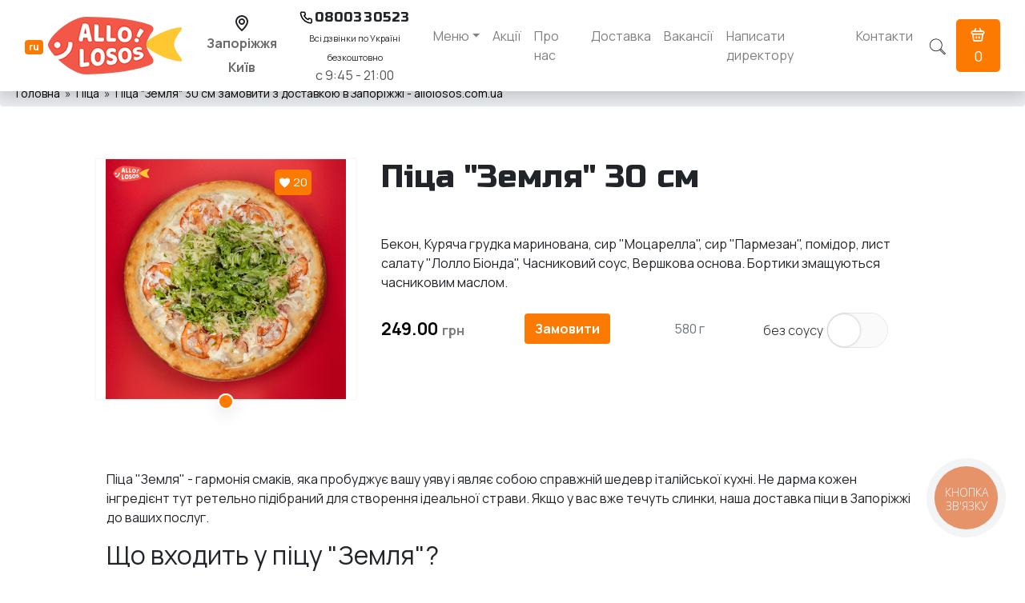

--- FILE ---
content_type: text/html; charset=UTF-8
request_url: https://allolosos.com.ua/menu/pizza/pizza-zemlya
body_size: 16094
content:
<!DOCTYPE html>
<html lang="uk">
	

<head>
	<meta charset="UTF-8">
	<meta http-equiv="X-UA-Compatible" content="IE=edge">
	<meta name="viewport" content="width=device-width, initial-scale=1">
		<title>Піца &quot;Земля&quot; 30 см замовити з доставкою в Запоріжжі  - allolosos.com.ua</title>
	
    
	<link rel="alternate" hreflang="ru-UA" href="https://allolosos.com.ua/ru/menu/pizza/pizza-zemlya" />	<link rel="alternate" hreflang="uk-UA" href="https://allolosos.com.ua/menu/pizza/pizza-zemlya" />	<link rel="canonical" href="https://allolosos.com.ua/menu/pizza/pizza-zemlya" />
	<meta name="description" content="Замовити Піца &quot;Земля&quot; 30 см в Запоріжжі ⚡ Доставка додому по всьому місту ✔️ Великий вибір ✔️ Доступні ціни ✔️ Свіжі продукти ✔️ Швидка доставка ⌛ Смачно з  allolosos.com.ua">
<meta name="csrf-param" content="_csrf-frontend">
<meta name="csrf-token" content="T-av2jgDHzj78iPYtNbR8CUO1zZKtYDvx5RRKBtgqF56kd2QUEYta7KrZbmMubeeamuOdDuB3463_mBlIhrRaA==">

<link href="//cdn.jsdelivr.net/npm/slick-carousel@1.8.1/slick/slick.css" rel="stylesheet">
<link href="/assets/73bd6d9f/css/bootstrap.css?v=1659158316" rel="stylesheet">
<link href="https://use.fontawesome.com/releases/v5.15.1/css/all.css" rel="stylesheet">
<link href="/assets/3603b1b0/css/datetimepicker.css?v=1669123331" rel="stylesheet">
<link href="/css/site.css?v=1754418672" rel="stylesheet">
<link href="/css/carousel.css?v=1623994369" rel="stylesheet">
<link href="/assets/df12e4eb/dist/jquery.fancybox.css?v=1523513929" rel="stylesheet">
<style>.sostav
{
  display:none;
  /* border: #fd7a02; */
  border-style: solid;
  border-width: 0px;
  border-radius: 20px;
  padding: 15px;
  margin-top: 5px;
  z-index: 999;
  position: absolute;
  background: white;

  animation-name: fade-in;
  animation-duration: 0.2s;
  animation-fill-mode: forwards;
  animation-timing-function: ease-in-out;

  box-shadow: 0 4px 22px 0 rgba(0, 0, 0, 0.15);
}

.sostav_middle{
  display: flex;
  align-items: flex-start;
  flex-direction: column;
  justify-content: center;
}

.sostav_middle p{
  margin-bottom: 0px;
}

@keyframes fade-in {
    0% {
        opacity: 0;
    }
    100% {
        opacity: 1;
    }
}

.sostav.hidden {
    transition: opacity 0.2s ease-in-out;
}

.slider2 .slick-dots {
	display: block !important;
	bottom: -11px;
	position: absolute;
	width: 100%;
	padding: 0;
	margin: 0;
	list-style: none;
	text-align: center;
}
.slider2 .slick-dots li {
    position: relative;
    display: inline-block;
    width: 20px;
    height: 20px;
    margin: 0 5px;
    padding: 0;
    cursor: pointer;
}
.slider2 .slick-dots li button {
	width: 20px;
	height: 20px;
	border: 2px solid #fff;
	border-radius: 20px;
	font-size: 0;
	line-height: 0;
	display: block;
	padding: 5px;
	outline: none;
	background: #fff;
	box-shadow: 0px 4px 22px rgba(0, 0, 0, 0.15);
	cursor: pointer;
}
.slider2 .slick-dots li button::before {
	line-height: 12px;
	width: 20px;
	height: 20px;
	font-size: 3.6rem;
	position: absolute;
	top: 0;
	left: 0;
	content: '';
	text-align: center;
}
.slider2 .slick-dots li.slick-active button::before {
	background: #fd7a02;
	border-radius: 20px;
	border: 2px solid #fff;
}
.slider2 img {
display: none;
}
.slider2 .slick-slide img  {
display: block!important;
object-fit:cover;
}

.slider2 .slick-preloader {
display: block;
}

.slick-slide img
{
object-fit:cover;
}

.hb_img_margin
{
  width: auto;
  margin: 0 auto;
}

.sostav_link {
  color: #6B6B6B;
  border: 1px solid #E6E6E6;
  padding: 10px 15px 10px 15px;
  border-radius: 30px;
  white-space: nowrap;
}

.sostav_link:hover {
  color: #212529;
  border: 1px solid #FB7A24;
  padding: 10px 15px 10px 15px;
  border-radius: 30px;
  white-space: nowrap;
  text-decoration: none;
}

.sostav_p{
  line-height: 50px;
}
</style>
<style>
.toggle-group label
{
    height: 45px;
    padding-right: 90px;
    padding-left: 0px;
    display: flex;
    align-items: center;
}
.onoffswitch
{
    left: 80px;
}
.buttons-row
{
    min-height: 45px;
    align-items: center;
}
.buttons-row .toggle-group
{
    left: 0px;
}
.buttons-row>div
{
     margin: 10px 0px;
}


</style>
<style>
.additional-data
{
margin:30px 0px;
}
.description {
 max-height: 200px;
  overflow: hidden;
}
.show-more-button {
  display: block;
  margin-top: 10px;
  background-color: #fff;
  border: none;
  cursor: pointer;
}
.show-content {
  max-height: none;
}

</style>
<style>
    .slider-slick_title {
        float: left;
    }
    .slider-slick_title_red {
        color: var(--main-color);
        height: 55px;
    }
    .slider-slick_title_red .slider-slick_title {
        font-family: var(--main-font);
        margin-left: 10px;
        margin-bottom: 0;
        font-size: 1rem;
        line-height: 55px;
        font-weight: 400;
    }
    .slider-slick_title_red .slider-slick_arrows {
        margin-right: 10px;
    }
    .slider-slick_arrows {
        float: right;
    }
    .slider-slick_arrows img {
        height: 30px;
        width: 30px;
    }
    .slider-slick {
        clear: both;
    }
    .slick-arrow {
        position: relative;
    }
</style>
<style>.mobile-detect__wrap {
	position: fixed;
	width: 100%;
	height: 150px;
	left: 0;
	bottom: 0;
	background-color: #fd7a02;
	border-top: 2px solid #f7f7f7;
	z-index: 20;
}
.mobile-detect__close {
	position: relative;
	top: 2px;
	left: 6px;
	width: 20px;
	height: 20px;
	z-index: 21;
}
.mobile-detect__close > a {
	/*border: 1px solid #000;*/
	/*background-color: #fff;*/
	border-radius: 50%;
	width: 20px;
	height: 20px;
}
.mobile-detect__content {
	color: #FFF;
	margin-right: 100px;
	margin-left: 100px;
}
.mobile-detect__title {
	font-size: 120%;
	font-weight: bold;
	text-align: center;
}
.mobile-detect__description {
	text-align: center;
}
.mobile-detect__link {
	height: 30px;
	text-align: center;

}
.mobile-detect__link > a
{
	height: 60px;
	width: 155px;
	cursor: pointer;
	display: inline-block;
}
.mobile-detect__image {
	position: absolute;
	top: 0;
	left: 0;
	width: 120px;
	height: 120px;
	padding-top: 25px;
	padding-left: 20px;
}</style>
	
		<!-- Google Tag Manager 23.05.2023 -->
		<!-- <script>(function(w,d,s,l,i){w[l]=w[l]||[];w[l].push({'gtm.start':
		new Date().getTime(),event:'gtm.js'});var f=d.getElementsByTagName(s)[0],
		j=d.createElement(s),dl=l!='dataLayer'?'&l='+l:'';j.async=true;j.src=
		'https://www.googletagmanager.com/gtm.js?id='+i+dl;f.parentNode.insertBefore(j,f);
		})(window,document,'script','dataLayer','GTM-MW79B42');</script> -->
		<!-- End Google Tag Manager -->

		<!-- Google Tag Manager 16.12.2024 -->
		<script>(function(w,d,s,l,i){w[l]=w[l]||[];w[l].push({'gtm.start':
		new Date().getTime(),event:'gtm.js'});var f=d.getElementsByTagName(s)[0],
		j=d.createElement(s),dl=l!='dataLayer'?'&l='+l:'';j.async=true;j.src=
		'https://www.googletagmanager.com/gtm.js?id='+i+dl;f.parentNode.insertBefore(j,f);
		})(window,document,'script','dataLayer','GTM-NBX8PRBF');</script>
		<!-- End Google Tag Manager -->

		<!-- Meta Pixel Code -->
		<script>
          !function(f,b,e,v,n,t,s)
          {if(f.fbq)return;n=f.fbq=function(){n.callMethod?
            n.callMethod.apply(n,arguments):n.queue.push(arguments)};
            if(!f._fbq)f._fbq=n;n.push=n;n.loaded=!0;n.version='2.0';
            n.queue=[];t=b.createElement(e);t.async=!0;
            t.src=v;s=b.getElementsByTagName(e)[0];
            s.parentNode.insertBefore(t,s)}(window, document,'script',
            'https://connect.facebook.net/en_US/fbevents.js');
          fbq('init', '751821486194234');
          fbq('track', 'PageView');
		</script>
		<noscript><img height="1" width="1" style="display:none"
					   src="https://www.facebook.com/tr?id=751821486194234&ev=PageView&noscript=1"
			/></noscript>
		<!-- End Meta Pixel Code -->

    
    <script type="text/javascript">
    (function(d, w, s) {
        let widgetHash = 'gs0637r3zhzlutuecak6',
            gcw = d.createElement(s);
        gcw.type = 'text/javascript';
        gcw.async = true;

        gcw.onload = function() {
            console.log('binotel load');
            let tiBinoTel;

            tiBinoTel = window.setInterval( () =>
            {
                let ts = +new Date;
                console.log('set btn close - ' + ts)
                let el = document.getElementById('bingc-passive-close-button');

                if ( typeof el !== null
                    && el !== 'undefined'
                ) {
                    document.getElementById('bingc-passive-close-button').setAttribute('onClick', 'closeBinotel(this,event)');
                    window.clearTimeout(tiBinoTel);
                }
            }, 1000);

        };
        gcw.src = '//widgets.binotel.com/getcall/widgets/'+ widgetHash +'.js';
        let sn = d.getElementsByTagName(s)[0]; sn.parentNode.insertBefore(gcw, sn);
    })(document, window, 'script');
</script>
</head>

	<body>
		<!-- Google Tag Manager (noscript) 23.05.2023  -->
		<!-- <noscript><iframe src="https://www.googletagmanager.com/ns.html?id=GTM-MW79B42"
		height="0" width="0" style="display:none;visibility:hidden"></iframe></noscript> -->
		<!-- End Google Tag Manager (noscript) -->

		<!-- Google Tag Manager (noscript) -->
		<noscript><iframe src="https://www.googletagmanager.com/ns.html?id=GTM-NBX8PRBF"
		height="0" width="0" style="display:none;visibility:hidden"></iframe></noscript>
		<!-- End Google Tag Manager (noscript) -->

				<!-- Navigation -->
		<nav class="navbar navbar-expand-lg navbar-light bg-white shadow fixed-top">
	<div class="container layout">
		<div class="text-center">
			
<!--
	<a class="badge badge-orange" href="/multi-lang/default/index?lang=ru">
		ru	</a><br/>
-->


<a href="https://allolosos.com.ua/ru/menu/pizza/pizza-zemlya" class="badge badge-orange">
	<span>ru</span>
</a>
		</div>
		<a class="navbar-brand" href="/"><img src="/i/logo-tit2.png" class="hlogo" width="180" width="180" height="76" alt="Доставка Суши, Запорожье" /></a>		<a href="tel:0800330523" class="d-block d-lg-none btn btn-secondary"><i class="fa fa-phone"></i></a>
		<!--Search button-->
		<a href="/search/index" class="d-block d-lg-none btn" onclick="callSearchProducts(this,event)">
			<svg  width="20" height="21" version="1.1" id="Capa_1" xmlns="http://www.w3.org/2000/svg" xmlns:xlink="http://www.w3.org/1999/xlink" x="0px" y="0px"
				 viewBox="0 0 53.627 53.627" style="enable-background:new 0 0 53.627 53.627;" xml:space="preserve">
				<path d="M53.627,49.385L37.795,33.553C40.423,30.046,42,25.709,42,21C42,9.42,32.58,0,21,0S0,9.42,0,21s9.42,21,21,21
					c4.709,0,9.046-1.577,12.553-4.205l15.832,15.832L53.627,49.385z M2,21C2,10.523,10.523,2,21,2s19,8.523,19,19s-8.523,19-19,19
					S2,31.477,2,21z M35.567,36.093c0.178-0.172,0.353-0.347,0.525-0.525c0.146-0.151,0.304-0.29,0.445-0.445l14.262,14.262
					l-1.415,1.415L35.123,36.537C35.278,36.396,35.416,36.238,35.567,36.093z"/>
			</svg>
		</a>
		<!--//Search button-->

		<a href="/cart/index" class="d-block d-lg-none btn btn-cart" onclick="call_cart(this,event)" data-title="Ваше замовлення">
			<svg width="20" height="21" viewBox="0 0 20 21" fill="none" xmlns="http://www.w3.org/2000/svg">
				<path d="M12 17C12.2652 17 12.5196 16.8947 12.7071 16.7071C12.8946 16.5196 13 16.2652 13 16V14C13 13.7348 12.8946 13.4805 12.7071 13.2929C12.5196 13.1054 12.2652 13 12 13C11.7348 13 11.4804 13.1054 11.2929 13.2929C11.1054 13.4805 11 13.7348 11 14V16C11 16.2652 11.1054 16.5196 11.2929 16.7071C11.4804 16.8947 11.7348 17 12 17ZM8.00001 17C8.26522 17 8.51958 16.8947 8.70711 16.7071C8.89465 16.5196 9.00001 16.2652 9.00001 16V14C9.00001 13.7348 8.89465 13.4805 8.70711 13.2929C8.51958 13.1054 8.26522 13 8.00001 13C7.73479 13 7.48044 13.1054 7.2929 13.2929C7.10536 13.4805 7.00001 13.7348 7.00001 14V16C7.00001 16.2652 7.10536 16.5196 7.2929 16.7071C7.48044 16.8947 7.73479 17 8.00001 17ZM17 5.00003H15.62L13.89 1.55003C13.8371 1.42308 13.7587 1.3084 13.6595 1.21316C13.5603 1.11791 13.4425 1.04414 13.3135 0.996469C13.1846 0.948794 13.0471 0.928235 12.9098 0.936075C12.7725 0.943915 12.6383 0.979987 12.5156 1.04204C12.3929 1.10408 12.2843 1.19078 12.1966 1.2967C12.1089 1.40261 12.044 1.52548 12.0059 1.65762C11.9679 1.78976 11.9575 1.92833 11.9754 2.06467C11.9933 2.20102 12.0391 2.3322 12.11 2.45003L13.38 5.00003H6.62001L7.89001 2.45003C7.98707 2.21693 7.99237 1.95575 7.90483 1.71891C7.81729 1.48208 7.6434 1.28712 7.41807 1.17319C7.19274 1.05926 6.93265 1.03479 6.69002 1.10469C6.44739 1.17458 6.24019 1.33368 6.11001 1.55003L4.38001 5.00003H3.00001C2.2932 5.01078 1.61288 5.27077 1.07906 5.73416C0.545229 6.19755 0.19218 6.83455 0.0821768 7.53283C-0.0278264 8.23112 0.112282 8.94581 0.477792 9.55088C0.843302 10.1559 1.41073 10.6125 2.08001 10.84L2.82001 18.3C2.89463 19.0426 3.24335 19.7307 3.79808 20.2299C4.35281 20.7292 5.07371 21.0038 5.82001 21H14.2C14.9463 21.0038 15.6672 20.7292 16.2219 20.2299C16.7767 19.7307 17.1254 19.0426 17.2 18.3L17.94 10.84C18.6107 10.6118 19.1791 10.1536 19.5443 9.54651C19.9096 8.93942 20.0482 8.22266 19.9356 7.52317C19.823 6.82368 19.4665 6.18661 18.9292 5.7248C18.3919 5.26299 17.7085 5.00624 17 5.00003ZM15.19 18.1C15.1651 18.3475 15.0489 18.5769 14.864 18.7433C14.6791 18.9098 14.4388 19.0013 14.19 19H5.81001C5.56124 19.0013 5.32094 18.9098 5.13603 18.7433C4.95112 18.5769 4.83488 18.3475 4.81001 18.1L4.10001 11H15.9L15.19 18.1ZM17 9.00003H3.00001C2.73479 9.00003 2.48044 8.89467 2.2929 8.70713C2.10536 8.5196 2.00001 8.26524 2.00001 8.00003C2.00001 7.73481 2.10536 7.48046 2.2929 7.29292C2.48044 7.10538 2.73479 7.00003 3.00001 7.00003H17C17.2652 7.00003 17.5196 7.10538 17.7071 7.29292C17.8946 7.48046 18 7.73481 18 8.00003C18 8.26524 17.8946 8.5196 17.7071 8.70713C17.5196 8.89467 17.2652 9.00003 17 9.00003Z" fill="currentcolor"/>
			</svg>
			<span class="btn-count">0</span>
		</a>
		<button class="navbar-toggler" type="button" data-toggle="collapse" data-target="#navbarResponsive" aria-controls="navbarResponsive" aria-expanded="false" aria-label="Toggle navigation">
			<span class="navbar-toggler-icon"></span>
		</button>
		<div class="collapse navbar-collapse" id="navbarResponsive">

			
<div class="m-auto text-center">
	<img src="/i/nav-location.svg" height="20" width="16" alt="Геолокация"><br/>

<!--	--><!--		<a href="--><?//=$branch['google_link']?><!--" target="_blank" rel="nofollow" class="location">-->
<!--			<span>--><?//=$branch['region']?><!--</span>-->
<!--		</a>-->
<!--	-->
    <ul class="navbar-nav location_menu">
        <li class="nav-item dropdown">
            <a id="navbarDropdown" class="nav-link dropdown-toggle location " href="/menu" role="button" data-toggle="dropdown" aria-haspopup="true" aria-expanded="false">Запоріжжя</a>					<div class="dropdown-menu" aria-labelledby="navbarDropdown">
                <a class="dropdown-item" href="https://goo.gl/maps/x8Fp5KTgAk9Vf1dT6" target="_blank">Сталеварів, 18</a>
                <a class="dropdown-item" href="https://maps.app.goo.gl/GM1eFkgjeFPEzHpU6" target="_blank">Олександрівська, 65</a>																						</div>
        </li>
        <li class="nav-item">
            <a class="nav-link location" href="https://allolosos-kyiv.choiceqr.com/" target="_self" rel="noopener">Київ</a>
        </li>

    </ul>


</div>

			<div class="m-auto text-center">
				<span class="nav__phone"><img src="/i/nav-phone.svg" alt="Телефон"> <a href="tel:0800330523">0800330523</a></span><br>
				<span style="font-size: 11px;">Всі дзвінки по Україні безкоштовно</span>
				<span class="nav__time">
				с 9:45 -
					21:00			</span>
			</div>
			<ul class="navbar-nav ml-auto">
				<li class="nav-item dropdown">
					<a id="navbarDropdown" class="nav-link dropdown-toggle" href="/menu" role="button" data-toggle="dropdown" aria-haspopup="true" aria-expanded="false">Меню</a>					<div class="dropdown-menu" aria-labelledby="navbarDropdown">
															<a class="dropdown-item" href="/menu/happy">Щасливі Години</a>																		<a class="dropdown-item" href="/menu/sety">Сети</a>									<a class="dropdown-item dropdown" href="/menu/rolly">Роли</a><a class="dropdown-item subitem" href="/menu/klassiceskie-rolly">Класичні роли</a><a class="dropdown-item subitem" href="/menu/zapecenye-rolly">Запечені </a><a class="dropdown-item subitem" href="/menu/shef">Від Шефа</a>									<a class="dropdown-item" href="/menu/maki">Макі/Суші/Гункани</a>																		<a class="dropdown-item" href="/menu/pizza">Піца</a>																		<a class="dropdown-item" href="/menu/kombo-menu">Комбо меню</a>																		<a class="dropdown-item" href="/menu/salaty">Салати</a>																		<a class="dropdown-item" href="/menu/supy">Супи</a>																		<a class="dropdown-item" href="/menu/wok">Wok</a>																		<a class="dropdown-item" href="/menu/deserty">Десерти</a>																		<a class="dropdown-item" href="/menu/napitki">Напої</a>																		<a class="dropdown-item" href="/menu/dopolnenia">Доповнення</a>														</div>
				</li>
                <li class="nav-item">
                    <a class="nav-link" href="/akcii">Акції</a>                </li>
				<li class="nav-item">
					<a class="nav-link" href="/about">Про нас</a>				</li>
				<li class="nav-item">
					<a class="nav-link" href="/delivery">Доставка</a>				</li>
				<li class="nav-item">
					<a class="nav-link" href="https://www.work.ua/jobs/by-company/1919125/" target="_blank">Вакансії</a>				</li>
				<li class="nav-item">

					<a class="nav-link" href="/director" onclick="btnCallFormModal(this,event)">Написати директору</a>

				</li>
				<li class="nav-item">
					<a class="nav-link" href="/contacts">Контакти</a>				</li>
			</ul>


			<div class="d-none d-md-block">
				<!--Search button-->
				<a href="#" class="btn" onclick="callSearchProducts(this,event)">
					<svg  width="20" height="21" version="1.1" id="Capa_1" xmlns="http://www.w3.org/2000/svg" xmlns:xlink="http://www.w3.org/1999/xlink" x="0px" y="0px"
						  viewBox="0 0 53.627 53.627" style="enable-background:new 0 0 53.627 53.627;" xml:space="preserve">
						<path d="M53.627,49.385L37.795,33.553C40.423,30.046,42,25.709,42,21C42,9.42,32.58,0,21,0S0,9.42,0,21s9.42,21,21,21
							c4.709,0,9.046-1.577,12.553-4.205l15.832,15.832L53.627,49.385z M2,21C2,10.523,10.523,2,21,2s19,8.523,19,19s-8.523,19-19,19
							S2,31.477,2,21z M35.567,36.093c0.178-0.172,0.353-0.347,0.525-0.525c0.146-0.151,0.304-0.29,0.445-0.445l14.262,14.262
							l-1.415,1.415L35.123,36.537C35.278,36.396,35.416,36.238,35.567,36.093z"/>
					</svg>
				</a>
				<!--//Search button-->
			</div>
			<div class="d-none d-md-block">
				<a href="/cart/index" class="btn btn-cart" onclick="call_cart(this,event)" data-title="Ваше замовлення">
					<svg width="20" height="21" viewBox="0 0 20 21" fill="none" xmlns="http://www.w3.org/2000/svg">
						<path d="M12 17C12.2652 17 12.5196 16.8947 12.7071 16.7071C12.8946 16.5196 13 16.2652 13 16V14C13 13.7348 12.8946 13.4805 12.7071 13.2929C12.5196 13.1054 12.2652 13 12 13C11.7348 13 11.4804 13.1054 11.2929 13.2929C11.1054 13.4805 11 13.7348 11 14V16C11 16.2652 11.1054 16.5196 11.2929 16.7071C11.4804 16.8947 11.7348 17 12 17ZM8.00001 17C8.26522 17 8.51958 16.8947 8.70711 16.7071C8.89465 16.5196 9.00001 16.2652 9.00001 16V14C9.00001 13.7348 8.89465 13.4805 8.70711 13.2929C8.51958 13.1054 8.26522 13 8.00001 13C7.73479 13 7.48044 13.1054 7.2929 13.2929C7.10536 13.4805 7.00001 13.7348 7.00001 14V16C7.00001 16.2652 7.10536 16.5196 7.2929 16.7071C7.48044 16.8947 7.73479 17 8.00001 17ZM17 5.00003H15.62L13.89 1.55003C13.8371 1.42308 13.7587 1.3084 13.6595 1.21316C13.5603 1.11791 13.4425 1.04414 13.3135 0.996469C13.1846 0.948794 13.0471 0.928235 12.9098 0.936075C12.7725 0.943915 12.6383 0.979987 12.5156 1.04204C12.3929 1.10408 12.2843 1.19078 12.1966 1.2967C12.1089 1.40261 12.044 1.52548 12.0059 1.65762C11.9679 1.78976 11.9575 1.92833 11.9754 2.06467C11.9933 2.20102 12.0391 2.3322 12.11 2.45003L13.38 5.00003H6.62001L7.89001 2.45003C7.98707 2.21693 7.99237 1.95575 7.90483 1.71891C7.81729 1.48208 7.6434 1.28712 7.41807 1.17319C7.19274 1.05926 6.93265 1.03479 6.69002 1.10469C6.44739 1.17458 6.24019 1.33368 6.11001 1.55003L4.38001 5.00003H3.00001C2.2932 5.01078 1.61288 5.27077 1.07906 5.73416C0.545229 6.19755 0.19218 6.83455 0.0821768 7.53283C-0.0278264 8.23112 0.112282 8.94581 0.477792 9.55088C0.843302 10.1559 1.41073 10.6125 2.08001 10.84L2.82001 18.3C2.89463 19.0426 3.24335 19.7307 3.79808 20.2299C4.35281 20.7292 5.07371 21.0038 5.82001 21H14.2C14.9463 21.0038 15.6672 20.7292 16.2219 20.2299C16.7767 19.7307 17.1254 19.0426 17.2 18.3L17.94 10.84C18.6107 10.6118 19.1791 10.1536 19.5443 9.54651C19.9096 8.93942 20.0482 8.22266 19.9356 7.52317C19.823 6.82368 19.4665 6.18661 18.9292 5.7248C18.3919 5.26299 17.7085 5.00624 17 5.00003ZM15.19 18.1C15.1651 18.3475 15.0489 18.5769 14.864 18.7433C14.6791 18.9098 14.4388 19.0013 14.19 19H5.81001C5.56124 19.0013 5.32094 18.9098 5.13603 18.7433C4.95112 18.5769 4.83488 18.3475 4.81001 18.1L4.10001 11H15.9L15.19 18.1ZM17 9.00003H3.00001C2.73479 9.00003 2.48044 8.89467 2.2929 8.70713C2.10536 8.5196 2.00001 8.26524 2.00001 8.00003C2.00001 7.73481 2.10536 7.48046 2.2929 7.29292C2.48044 7.10538 2.73479 7.00003 3.00001 7.00003H17C17.2652 7.00003 17.5196 7.10538 17.7071 7.29292C17.8946 7.48046 18 7.73481 18 8.00003C18 8.26524 17.8946 8.5196 17.7071 8.70713C17.5196 8.89467 17.2652 9.00003 17 9.00003Z" fill="currentcolor"/>
					</svg>
					<span class="btn-count">0</span>
				</a>
			</div>
		</div>
	</div>
</nav>

		<ul class="breadcrumb" itemscope itemtype="http://schema.org/BreadcrumbList"><li itemprop="itemListElement" itemscope itemtype="http://schema.org/ListItem"><a class="home" href="/" itemprop="item"><span itemprop="name">Головна</span></a><meta itemprop="position" content="1"></li><li itemprop="itemListElement" itemscope itemtype="http://schema.org/ListItem"><a href="/menu/pizza" itemprop="item"><span itemprop="name">Піца</span></a><meta itemprop="position" content="2"></li><li itemprop="itemListElement" itemscope itemtype="http://schema.org/ListItem"><a href="/menu/pizza/pizza-zemlya" itemprop="item"><span itemprop="name">Піца "Земля" 30 см замовити з доставкою в Запоріжжі  - allolosos.com.ua</span></a><meta itemprop="position" content="3"></li></ul>
						<div><div class="container p-5">
	<div class="row slider2">
		<div class="col-md-4 col-xs-12 product-image">
                        <a class="like_button "  product_id="157">
                <svg fill="#FFFFFF" width="15px" height="15px" viewBox="0 0 36 36" version="1.1"  preserveAspectRatio="xMidYMid meet" xmlns="http://www.w3.org/2000/svg" xmlns:xlink="http://www.w3.org/1999/xlink">
                    <title>heart-solid6</title>
                    <path d="M33,7.64c-1.34-2.75-5.2-5-9.69-3.69A9.87,9.87,0,0,0,18,7.72a9.87,9.87,0,0,0-5.31-3.77C8.19,2.66,4.34,4.89,3,7.64c-1.88,3.85-1.1,8.18,2.32,12.87C8,24.18,11.83,27.9,17.39,32.22a1,1,0,0,0,1.23,0c5.55-4.31,9.39-8,12.07-11.71C34.1,15.82,34.88,11.49,33,7.64Z" class="clr-i-solid clr-i-solid-path-1"></path>
                    <rect x="0" y="0" width="15" height="15" fill-opacity="0"/>
                </svg>
                </g><span class="like_count"> 20</span></a>

			
                  <div class="slider-slick2">
			<a href="/i/products/66b8dcfbea649.jpg" data-fancybox="product-image"><img class="card card-img-top lazy-load" src="/i/products/preview-66b8dcfbea649.jpg" width="250" height="250" alt="Суши Запорожье, Піца &quot;Земля&quot; 30 см"></a>
      		  </div>
		</div>
		<div class="col-md-8 col-xs-12"><h1>Піца "Земля" 30 см</h1><br>
              <p></p>
      <p>Бекон, Куряча грудка маринована, сир "Моцарелла", сир "Пармезан", помідор, лист салату "Лолло Біонда", Часниковий соус, Вершкова основа.&nbsp;Бортики змащуються часниковим маслом.</p>

          <!-- В секции с кнопками заменяем условие -->
<div class="row buttons-row">
    <div class="col-md-3 col-6">
        <div class="price-line">
                        <span class="price">249.00</span>
        </div>
    </div>

    <div class="col-md-3 col-6">
        <a class="btn btn-prim btn-order" href="/menu/pizza/pizza-zemlya" data-target="/cart/add" data-url-cart="/cart/index" data-title="Ваше замовлення" data-prod_title="Піца \&quot;Земля\&quot; 30 см" data-prod_price="249.00" data-id="157" data-sauce="1" onclick="click_btn_order(this,event)">Замовити</a>    </div>
    <div class="col-md-2 col-6">
        <div class="text-muted p-2">580 г</div>    </div>
            <div class="col-md-4 col-6">
            <div class="toggle-group">
                <input type="checkbox" name="on-off-switch" id="on-off-switch" onchange="changeSauce(this)" tabindex="1" hidden>
                <label for="on-off-switch">без соусу</label>
                <div class="onoffswitch pull-right" aria-hidden="true">
                    <div class="onoffswitch-label">
                        <div class="onoffswitch-inner"></div>
                        <div class="onoffswitch-switch"></div>
                    </div>
                </div>
            </div>
        </div>
    </div>

            


	</div>
</div>


    



   <div class="container additional-data">
  <div class="description-container">
  <div class="description">
  <p><p><span style="font-weight: 400;">Піца "Земля" - гармонія смаків, яка пробуджує вашу уяву і являє собою справжній шедевр італійської кухні. Не дарма кожен інгредієнт тут ретельно підібраний для створення ідеальної страви. Якщо у вас вже течуть слинки, наша доставка піци в Запоріжжі до ваших послуг.</span></p>
<h2><span style="font-weight: 400;">Що входить у піцу "Земля"?</span></h2>
<p><span style="font-weight: 400;">Копчений бекон і маринована куряча грудка, що чудово поєднуються з вершковою основою, створюють багатий і насичений м'ясний смак. Моцарела та пармезан плавляться, формуючи хрустку скоринку, яка вкриває всю піцу. Їхній вершковий і водночас солонуватий смак врівноважує м'ясні інгредієнти, доповнюючи багату палітру страви. А соковиті помідори та листя салату надають піці приємної хрусткої текстури та яскравої свіжої нотки.</span></p>
<p><span style="font-weight: 400;">До складу піци входять:</span></p>
<ul>
<li style="font-weight: 400;"><span style="font-weight: 400;">бекон;</span></li>
<li style="font-weight: 400;"><span style="font-weight: 400;">маринована куряча грудка;</span></li>
<li style="font-weight: 400;"><span style="font-weight: 400;">моцарела;</span></li>
<li style="font-weight: 400;"><span style="font-weight: 400;">пармезан;</span></li>
<li style="font-weight: 400;"><span style="font-weight: 400;">помідори;</span></li>
<li style="font-weight: 400;"><span style="font-weight: 400;">салатне листя "Лолло Біонда";</span></li>
<li style="font-weight: 400;"><span style="font-weight: 400;">часниковий соус;</span></li>
<li style="font-weight: 400;"><span style="font-weight: 400;">часникова олія;</span></li>
<li style="font-weight: 400;"><span style="font-weight: 400;">вершкова основа.</span></li>
</ul>
<p><span style="font-weight: 400;">Справжня родзинка "Землі" - часниковий соус. Він додає піці глибину і пікантність, яка пробуджує і захоплює смакові рецептори. </span><a href="/menu/pizza"><span style="font-weight: 400;">Найкраща піца в Запоріжжі</span></a><span style="font-weight: 400;"> - у нас!</span></p>
<h2><span style="font-weight: 400;">Замовляйте піцу "Земля" з доставкою у нас</span></h2>
<p><span style="font-weight: 400;">У нас ви можете замовити смачну піцу з доставкою просто до ваших дверей! Ми готуємо тільки зі свіжих і якісних інгредієнтів, щоб ви насолоджувалися кожним шматочком. Наше меню порадує різноманітністю смаків - від класичних варіантів до найоригінальніших комбінацій.</span></p>
<p><span style="font-weight: 400;">Ми гарантуємо швидку доставку, щоб ваше замовлення приїхало ще гарячим. Наша кур'єрська служба працює ефективно й оперативно, щоб ви могли отримати піцу або </span><a href="/"><span style="font-weight: 400;">роли додому в Запоріжжі</span></a><span style="font-weight: 400;"> в будь-який час.</span></p></p>
  </div>
  <button class="show-more-button">Читати ще…</button>
</div>
</div>
          <br />

    <div class="container slider">
        <h2 class="slider-slick_title">Додайте до вашого замовлення</h2>
        <div class="slider-slick_arrows"></div>
        <div class="slider-slick row">
                            <div class="col-3  active">
                    	<div class="card card-index mb-2 text-center">
		<div class="d-flex flex-row bd-highlight mb-3 image-container">
					  <div class="image-pic">
                            <div class="like_button " product_id="544">
                      <svg fill="#FFFFFF" width="15px" height="15px" viewBox="0 0 36 36" version="1.1"  preserveAspectRatio="xMidYMid meet" xmlns="http://www.w3.org/2000/svg" xmlns:xlink="http://www.w3.org/1999/xlink">
                          <title>heart-solid1</title>
                          <path d="M33,7.64c-1.34-2.75-5.2-5-9.69-3.69A9.87,9.87,0,0,0,18,7.72a9.87,9.87,0,0,0-5.31-3.77C8.19,2.66,4.34,4.89,3,7.64c-1.88,3.85-1.1,8.18,2.32,12.87C8,24.18,11.83,27.9,17.39,32.22a1,1,0,0,0,1.23,0c5.55-4.31,9.39-8,12.07-11.71C34.1,15.82,34.88,11.49,33,7.64Z" class="clr-i-solid clr-i-solid-path-1"></path>
                          <rect x="0" y="0" width="15" height="15" fill-opacity="0"/>
                      </svg>
                  </g><span class="like_count"> 2</span></div>
                            <a href="/i/products/682e083e03558.webp" data-fancybox="product-544"><img class="card-img-top" src="/i/products/682e083e03558_250.webp" width="250" height="250" alt="Суши Запорожье, Халапеньо 20гр"></a>          </div>
		  <div class="d-flex align-items-end image-caption"></div>
		</div>
		<div class="card-body">
			<i class="fa fa-pepper-hot"></i>							
<a href="/menu/pizza_add/jalapeno"><div class="card-title" data-toggle="tooltip" data-placement="top" data-original-title="">Халапеньо 20гр</div></a>
<div class="text-muted p-2">20 г</div>
<div class="d-flex justify-content-around">	<div class="price-line">
				<span class="price">20.00</span>
	</div>
	<div class="col-xs-12 align-self-end">
		<a class="btn btn-prim btn-order" href="/menu/pizza/pizza-zemlya" data-target="/cart/add" data-url-cart="/cart/index" data-title="Ваше замовлення" data-prod_title="Халапеньо 20гр" data-prod_price="20.00" data-id="544" data-sauce="1" onclick="click_btn_order(this,event)">Замовити</a>	</div>
</div>					</div>
	</div>
                </div>
                                <div class="col-3 ">
                    	<div class="card card-index mb-2 text-center">
		<div class="d-flex flex-row bd-highlight mb-3 image-container">
					  <div class="image-pic">
                            <div class="like_button " product_id="462">
                      <svg fill="#FFFFFF" width="15px" height="15px" viewBox="0 0 36 36" version="1.1"  preserveAspectRatio="xMidYMid meet" xmlns="http://www.w3.org/2000/svg" xmlns:xlink="http://www.w3.org/1999/xlink">
                          <title>heart-solid1</title>
                          <path d="M33,7.64c-1.34-2.75-5.2-5-9.69-3.69A9.87,9.87,0,0,0,18,7.72a9.87,9.87,0,0,0-5.31-3.77C8.19,2.66,4.34,4.89,3,7.64c-1.88,3.85-1.1,8.18,2.32,12.87C8,24.18,11.83,27.9,17.39,32.22a1,1,0,0,0,1.23,0c5.55-4.31,9.39-8,12.07-11.71C34.1,15.82,34.88,11.49,33,7.64Z" class="clr-i-solid clr-i-solid-path-1"></path>
                          <rect x="0" y="0" width="15" height="15" fill-opacity="0"/>
                      </svg>
                  </g><span class="like_count"> 1</span></div>
                            <a href="/i/products/652a755e6b506.webp" data-fancybox="product-462"><img class="card-img-top" src="/i/products/652a755e6b506_250.webp" width="250" height="250" alt="Суши Запорожье, Ковбасний бортик для піци 40 см"></a>          </div>
		  <div class="d-flex align-items-end image-caption"></div>
		</div>
		<div class="card-body">
										
<a href="/menu/pizza_add/kovbasniy-bortiki-40sm"><div class="card-title" data-toggle="tooltip" data-placement="top" data-original-title="">Ковбасний бортик для піци 40 см</div></a>
<div class="text-muted p-2">200 г</div>
<div class="d-flex justify-content-around">	<div class="price-line">
				<span class="price">125.00</span>
	</div>
	<div class="col-xs-12 align-self-end">
		<a class="btn btn-prim btn-order" href="/menu/pizza/pizza-zemlya" data-target="/cart/add" data-url-cart="/cart/index" data-title="Ваше замовлення" data-prod_title="Ковбасний бортик для піци 40 см" data-prod_price="125.00" data-id="462" data-sauce="1" onclick="click_btn_order(this,event)">Замовити</a>	</div>
</div>					</div>
	</div>
                </div>
                                <div class="col-3 ">
                    	<div class="card card-index mb-2 text-center">
		<div class="d-flex flex-row bd-highlight mb-3 image-container">
					  <div class="image-pic">
                            <div class="like_button " product_id="461">
                      <svg fill="#FFFFFF" width="15px" height="15px" viewBox="0 0 36 36" version="1.1"  preserveAspectRatio="xMidYMid meet" xmlns="http://www.w3.org/2000/svg" xmlns:xlink="http://www.w3.org/1999/xlink">
                          <title>heart-solid1</title>
                          <path d="M33,7.64c-1.34-2.75-5.2-5-9.69-3.69A9.87,9.87,0,0,0,18,7.72a9.87,9.87,0,0,0-5.31-3.77C8.19,2.66,4.34,4.89,3,7.64c-1.88,3.85-1.1,8.18,2.32,12.87C8,24.18,11.83,27.9,17.39,32.22a1,1,0,0,0,1.23,0c5.55-4.31,9.39-8,12.07-11.71C34.1,15.82,34.88,11.49,33,7.64Z" class="clr-i-solid clr-i-solid-path-1"></path>
                          <rect x="0" y="0" width="15" height="15" fill-opacity="0"/>
                      </svg>
                  </g><span class="like_count"> 1</span></div>
                            <a href="/i/products/652a74edca3cc.webp" data-fancybox="product-461"><img class="card-img-top" src="/i/products/652a74edca3cc_250.webp" width="250" height="250" alt="Суши Запорожье, Ковбасний бортик для піци 30 см"></a>          </div>
		  <div class="d-flex align-items-end image-caption"></div>
		</div>
		<div class="card-body">
										
<a href="/menu/pizza_add/kovbasniy-bortiki_30sm"><div class="card-title" data-toggle="tooltip" data-placement="top" data-original-title="">Ковбасний бортик для піци 30 см</div></a>
<div class="text-muted p-2">100 г</div>
<div class="d-flex justify-content-around">	<div class="price-line">
				<span class="price">65.00</span>
	</div>
	<div class="col-xs-12 align-self-end">
		<a class="btn btn-prim btn-order" href="/menu/pizza/pizza-zemlya" data-target="/cart/add" data-url-cart="/cart/index" data-title="Ваше замовлення" data-prod_title="Ковбасний бортик для піци 30 см" data-prod_price="65.00" data-id="461" data-sauce="1" onclick="click_btn_order(this,event)">Замовити</a>	</div>
</div>					</div>
	</div>
                </div>
                                <div class="col-3 ">
                    	<div class="card card-index mb-2 text-center">
		<div class="d-flex flex-row bd-highlight mb-3 image-container">
					  <div class="image-pic">
                            <div class="like_button " product_id="419">
                      <svg fill="#FFFFFF" width="15px" height="15px" viewBox="0 0 36 36" version="1.1"  preserveAspectRatio="xMidYMid meet" xmlns="http://www.w3.org/2000/svg" xmlns:xlink="http://www.w3.org/1999/xlink">
                          <title>heart-solid1</title>
                          <path d="M33,7.64c-1.34-2.75-5.2-5-9.69-3.69A9.87,9.87,0,0,0,18,7.72a9.87,9.87,0,0,0-5.31-3.77C8.19,2.66,4.34,4.89,3,7.64c-1.88,3.85-1.1,8.18,2.32,12.87C8,24.18,11.83,27.9,17.39,32.22a1,1,0,0,0,1.23,0c5.55-4.31,9.39-8,12.07-11.71C34.1,15.82,34.88,11.49,33,7.64Z" class="clr-i-solid clr-i-solid-path-1"></path>
                          <rect x="0" y="0" width="15" height="15" fill-opacity="0"/>
                      </svg>
                  </g><span class="like_count"> 5</span></div>
                            <a href="/i/products/6596f3b5ec05f.webp" data-fancybox="product-419"><img class="card-img-top" src="/i/products/6596f3b5ec05f_250.webp" width="250" height="250" alt="Суши Запорожье, Сирні бортики для піци 40см"></a>          </div>
		  <div class="d-flex align-items-end image-caption"><p>Сир "Філадельфія"</p></div>
		</div>
		<div class="card-body">
										
<a href="/menu/pizza_add/sirnie_bortiki_40sm"><div class="card-title" data-toggle="tooltip" data-placement="top" data-original-title="&lt;p&gt;Сир &quot;Філадельфія&quot;&lt;/p&gt;">Сирні бортики для піци 40см</div></a>
<div class="text-muted p-2">200 г</div>
<div class="d-flex justify-content-around">	<div class="price-line">
				<span class="price">120.00</span>
	</div>
	<div class="col-xs-12 align-self-end">
		<a class="btn btn-prim btn-order" href="/menu/pizza/pizza-zemlya" data-target="/cart/add" data-url-cart="/cart/index" data-title="Ваше замовлення" data-prod_title="Сирні бортики для піци 40см" data-prod_price="120.00" data-id="419" data-sauce="1" onclick="click_btn_order(this,event)">Замовити</a>	</div>
</div>					</div>
	</div>
                </div>
                                <div class="col-3 ">
                    	<div class="card card-index mb-2 text-center">
		<div class="d-flex flex-row bd-highlight mb-3 image-container">
					  <div class="image-pic">
                            <div class="like_button " product_id="212">
                      <svg fill="#FFFFFF" width="15px" height="15px" viewBox="0 0 36 36" version="1.1"  preserveAspectRatio="xMidYMid meet" xmlns="http://www.w3.org/2000/svg" xmlns:xlink="http://www.w3.org/1999/xlink">
                          <title>heart-solid1</title>
                          <path d="M33,7.64c-1.34-2.75-5.2-5-9.69-3.69A9.87,9.87,0,0,0,18,7.72a9.87,9.87,0,0,0-5.31-3.77C8.19,2.66,4.34,4.89,3,7.64c-1.88,3.85-1.1,8.18,2.32,12.87C8,24.18,11.83,27.9,17.39,32.22a1,1,0,0,0,1.23,0c5.55-4.31,9.39-8,12.07-11.71C34.1,15.82,34.88,11.49,33,7.64Z" class="clr-i-solid clr-i-solid-path-1"></path>
                          <rect x="0" y="0" width="15" height="15" fill-opacity="0"/>
                      </svg>
                  </g><span class="like_count"> 3</span></div>
                            <a href="/i/products/6596f39866038.webp" data-fancybox="product-212"><img class="card-img-top" src="/i/products/6596f39866038_250.webp" width="250" height="250" alt="Суши Запорожье, Сирні бортики для піци 30 см"></a>          </div>
		  <div class="d-flex align-items-end image-caption"><p>Сирні бортики для піци 30 см</p></div>
		</div>
		<div class="card-body">
										
<a href="/menu/pizza_add/sirnie-bortiki_30sm"><div class="card-title" data-toggle="tooltip" data-placement="top" data-original-title="&lt;p&gt;Сирні бортики для піци 30 см&lt;/p&gt;">Сирні бортики для піци 30 см</div></a>
<div class="text-muted p-2">100 г</div>
<div class="d-flex justify-content-around">	<div class="price-line">
				<span class="price">65.00</span>
	</div>
	<div class="col-xs-12 align-self-end">
		<a class="btn btn-prim btn-order" href="/menu/pizza/pizza-zemlya" data-target="/cart/add" data-url-cart="/cart/index" data-title="Ваше замовлення" data-prod_title="Сирні бортики для піци 30 см" data-prod_price="65.00" data-id="212" data-sauce="1" onclick="click_btn_order(this,event)">Замовити</a>	</div>
</div>					</div>
	</div>
                </div>
                                <div class="col-3 ">
                    	<div class="card card-index mb-2 text-center">
		<div class="d-flex flex-row bd-highlight mb-3 image-container">
					  <div class="image-pic">
                            <div class="like_button " product_id="193">
                      <svg fill="#FFFFFF" width="15px" height="15px" viewBox="0 0 36 36" version="1.1"  preserveAspectRatio="xMidYMid meet" xmlns="http://www.w3.org/2000/svg" xmlns:xlink="http://www.w3.org/1999/xlink">
                          <title>heart-solid1</title>
                          <path d="M33,7.64c-1.34-2.75-5.2-5-9.69-3.69A9.87,9.87,0,0,0,18,7.72a9.87,9.87,0,0,0-5.31-3.77C8.19,2.66,4.34,4.89,3,7.64c-1.88,3.85-1.1,8.18,2.32,12.87C8,24.18,11.83,27.9,17.39,32.22a1,1,0,0,0,1.23,0c5.55-4.31,9.39-8,12.07-11.71C34.1,15.82,34.88,11.49,33,7.64Z" class="clr-i-solid clr-i-solid-path-1"></path>
                          <rect x="0" y="0" width="15" height="15" fill-opacity="0"/>
                      </svg>
                  </g><span class="like_count"> 2</span></div>
                            <a href="/i/products/60ba34369cb17.webp" data-fancybox="product-193"><img class="card-img-top" src="/i/products/60ba34369cb17_250.webp" width="250" height="250" alt="Суши Запорожье, Сир &quot;Моцарелла&quot;"></a>          </div>
		  <div class="d-flex align-items-end image-caption"></div>
		</div>
		<div class="card-body">
										
<a href="/menu/pizza_add/mozarella"><div class="card-title" data-toggle="tooltip" data-placement="top" data-original-title="">Сир "Моцарелла"</div></a>
<div class="d-flex justify-content-around mt-auto">	<div class="price-line">
				<span class="price">35.00</span>
	</div>
	<div class="col-xs-12 align-self-end">
		<a class="btn btn-prim btn-order" href="/menu/pizza/pizza-zemlya" data-target="/cart/add" data-url-cart="/cart/index" data-title="Ваше замовлення" data-prod_title="Сир \&quot;Моцарелла\&quot;" data-prod_price="35.00" data-id="193" data-sauce="1" onclick="click_btn_order(this,event)">Замовити</a>	</div>
</div>					</div>
	</div>
                </div>
                                <div class="col-3 ">
                    	<div class="card card-index mb-2 text-center">
		<div class="d-flex flex-row bd-highlight mb-3 image-container">
					  <div class="image-pic">
                            <div class="like_button " product_id="192">
                      <svg fill="#FFFFFF" width="15px" height="15px" viewBox="0 0 36 36" version="1.1"  preserveAspectRatio="xMidYMid meet" xmlns="http://www.w3.org/2000/svg" xmlns:xlink="http://www.w3.org/1999/xlink">
                          <title>heart-solid1</title>
                          <path d="M33,7.64c-1.34-2.75-5.2-5-9.69-3.69A9.87,9.87,0,0,0,18,7.72a9.87,9.87,0,0,0-5.31-3.77C8.19,2.66,4.34,4.89,3,7.64c-1.88,3.85-1.1,8.18,2.32,12.87C8,24.18,11.83,27.9,17.39,32.22a1,1,0,0,0,1.23,0c5.55-4.31,9.39-8,12.07-11.71C34.1,15.82,34.88,11.49,33,7.64Z" class="clr-i-solid clr-i-solid-path-1"></path>
                          <rect x="0" y="0" width="15" height="15" fill-opacity="0"/>
                      </svg>
                  </g><span class="like_count"> 1</span></div>
                            <a href="/i/products/60ba31e349052.webp" data-fancybox="product-192"><img class="card-img-top" src="/i/products/60ba31e349052_250.webp" width="250" height="250" alt="Суши Запорожье, Сир &quot;Чеддер&quot;"></a>          </div>
		  <div class="d-flex align-items-end image-caption"></div>
		</div>
		<div class="card-body">
										
<a href="/menu/pizza_add/cheder"><div class="card-title" data-toggle="tooltip" data-placement="top" data-original-title="">Сир "Чеддер"</div></a>
<div class="text-muted p-2">50 г</div>
<div class="d-flex justify-content-around">	<div class="price-line">
				<span class="price">50.00</span>
	</div>
	<div class="col-xs-12 align-self-end">
		<a class="btn btn-prim btn-order" href="/menu/pizza/pizza-zemlya" data-target="/cart/add" data-url-cart="/cart/index" data-title="Ваше замовлення" data-prod_title="Сир \&quot;Чеддер\&quot;" data-prod_price="50.00" data-id="192" data-sauce="1" onclick="click_btn_order(this,event)">Замовити</a>	</div>
</div>					</div>
	</div>
                </div>
                                <div class="col-3 ">
                    	<div class="card card-index mb-2 text-center">
		<div class="d-flex flex-row bd-highlight mb-3 image-container">
					  <div class="image-pic">
                            <div class="like_button " product_id="191">
                      <svg fill="#FFFFFF" width="15px" height="15px" viewBox="0 0 36 36" version="1.1"  preserveAspectRatio="xMidYMid meet" xmlns="http://www.w3.org/2000/svg" xmlns:xlink="http://www.w3.org/1999/xlink">
                          <title>heart-solid1</title>
                          <path d="M33,7.64c-1.34-2.75-5.2-5-9.69-3.69A9.87,9.87,0,0,0,18,7.72a9.87,9.87,0,0,0-5.31-3.77C8.19,2.66,4.34,4.89,3,7.64c-1.88,3.85-1.1,8.18,2.32,12.87C8,24.18,11.83,27.9,17.39,32.22a1,1,0,0,0,1.23,0c5.55-4.31,9.39-8,12.07-11.71C34.1,15.82,34.88,11.49,33,7.64Z" class="clr-i-solid clr-i-solid-path-1"></path>
                          <rect x="0" y="0" width="15" height="15" fill-opacity="0"/>
                      </svg>
                  </g><span class="like_count"> 0</span></div>
                            <a href="/i/products/60ba319b20b66.webp" data-fancybox="product-191"><img class="card-img-top" src="/i/products/60ba319b20b66_250.webp" width="250" height="250" alt="Суши Запорожье, Сир &quot;Пармезан&quot;"></a>          </div>
		  <div class="d-flex align-items-end image-caption"></div>
		</div>
		<div class="card-body">
										
<a href="/menu/pizza_add/parmezan"><div class="card-title" data-toggle="tooltip" data-placement="top" data-original-title="">Сир "Пармезан"</div></a>
<div class="text-muted p-2">30 г</div>
<div class="d-flex justify-content-around">	<div class="price-line">
				<span class="price">35.00</span>
	</div>
	<div class="col-xs-12 align-self-end">
		<a class="btn btn-prim btn-order" href="/menu/pizza/pizza-zemlya" data-target="/cart/add" data-url-cart="/cart/index" data-title="Ваше замовлення" data-prod_title="Сир \&quot;Пармезан\&quot;" data-prod_price="35.00" data-id="191" data-sauce="1" onclick="click_btn_order(this,event)">Замовити</a>	</div>
</div>					</div>
	</div>
                </div>
                                <div class="col-3 ">
                    	<div class="card card-index mb-2 text-center">
		<div class="d-flex flex-row bd-highlight mb-3 image-container">
					  <div class="image-pic">
                            <div class="like_button " product_id="190">
                      <svg fill="#FFFFFF" width="15px" height="15px" viewBox="0 0 36 36" version="1.1"  preserveAspectRatio="xMidYMid meet" xmlns="http://www.w3.org/2000/svg" xmlns:xlink="http://www.w3.org/1999/xlink">
                          <title>heart-solid1</title>
                          <path d="M33,7.64c-1.34-2.75-5.2-5-9.69-3.69A9.87,9.87,0,0,0,18,7.72a9.87,9.87,0,0,0-5.31-3.77C8.19,2.66,4.34,4.89,3,7.64c-1.88,3.85-1.1,8.18,2.32,12.87C8,24.18,11.83,27.9,17.39,32.22a1,1,0,0,0,1.23,0c5.55-4.31,9.39-8,12.07-11.71C34.1,15.82,34.88,11.49,33,7.64Z" class="clr-i-solid clr-i-solid-path-1"></path>
                          <rect x="0" y="0" width="15" height="15" fill-opacity="0"/>
                      </svg>
                  </g><span class="like_count"> 0</span></div>
                            <a href="/i/products/60ba316885f95.webp" data-fancybox="product-190"><img class="card-img-top" src="/i/products/60ba316885f95_250.webp" width="250" height="250" alt="Суши Запорожье, сир &quot;Дор Блю&quot; 30г"></a>          </div>
		  <div class="d-flex align-items-end image-caption"></div>
		</div>
		<div class="card-body">
										
<a href="/menu/pizza_add/dor-blu"><div class="card-title" data-toggle="tooltip" data-placement="top" data-original-title="">сир "Дор Блю" 30г</div></a>
<div class="text-muted p-2">30 г</div>
<div class="d-flex justify-content-around">	<div class="price-line">
				<span class="price">40.00</span>
	</div>
	<div class="col-xs-12 align-self-end">
		<a class="btn btn-prim btn-order" href="/menu/pizza/pizza-zemlya" data-target="/cart/add" data-url-cart="/cart/index" data-title="Ваше замовлення" data-prod_title="сир \&quot;Дор Блю\&quot; 30г" data-prod_price="40.00" data-id="190" data-sauce="1" onclick="click_btn_order(this,event)">Замовити</a>	</div>
</div>					</div>
	</div>
                </div>
                                <div class="col-3 ">
                    	<div class="card card-index mb-2 text-center">
		<div class="d-flex flex-row bd-highlight mb-3 image-container">
					  <div class="image-pic">
                            <div class="like_button " product_id="189">
                      <svg fill="#FFFFFF" width="15px" height="15px" viewBox="0 0 36 36" version="1.1"  preserveAspectRatio="xMidYMid meet" xmlns="http://www.w3.org/2000/svg" xmlns:xlink="http://www.w3.org/1999/xlink">
                          <title>heart-solid1</title>
                          <path d="M33,7.64c-1.34-2.75-5.2-5-9.69-3.69A9.87,9.87,0,0,0,18,7.72a9.87,9.87,0,0,0-5.31-3.77C8.19,2.66,4.34,4.89,3,7.64c-1.88,3.85-1.1,8.18,2.32,12.87C8,24.18,11.83,27.9,17.39,32.22a1,1,0,0,0,1.23,0c5.55-4.31,9.39-8,12.07-11.71C34.1,15.82,34.88,11.49,33,7.64Z" class="clr-i-solid clr-i-solid-path-1"></path>
                          <rect x="0" y="0" width="15" height="15" fill-opacity="0"/>
                      </svg>
                  </g><span class="like_count"> 0</span></div>
                            <a href="/i/products/60ba334d16acd.webp" data-fancybox="product-189"><img class="card-img-top" src="/i/products/60ba334d16acd_250.webp" width="250" height="250" alt="Суши Запорожье, Куряче філе"></a>          </div>
		  <div class="d-flex align-items-end image-caption"></div>
		</div>
		<div class="card-body">
										
<a href="/menu/pizza_add/kurinoe-file"><div class="card-title" data-toggle="tooltip" data-placement="top" data-original-title="">Куряче філе</div></a>
<div class="d-flex justify-content-around mt-auto">	<div class="price-line">
				<span class="price">35.00</span>
	</div>
	<div class="col-xs-12 align-self-end">
		<a class="btn btn-prim btn-order" href="/menu/pizza/pizza-zemlya" data-target="/cart/add" data-url-cart="/cart/index" data-title="Ваше замовлення" data-prod_title="Куряче філе" data-prod_price="35.00" data-id="189" data-sauce="1" onclick="click_btn_order(this,event)">Замовити</a>	</div>
</div>					</div>
	</div>
                </div>
                                <div class="col-3 ">
                    	<div class="card card-index mb-2 text-center">
		<div class="d-flex flex-row bd-highlight mb-3 image-container">
					  <div class="image-pic">
                            <div class="like_button " product_id="188">
                      <svg fill="#FFFFFF" width="15px" height="15px" viewBox="0 0 36 36" version="1.1"  preserveAspectRatio="xMidYMid meet" xmlns="http://www.w3.org/2000/svg" xmlns:xlink="http://www.w3.org/1999/xlink">
                          <title>heart-solid1</title>
                          <path d="M33,7.64c-1.34-2.75-5.2-5-9.69-3.69A9.87,9.87,0,0,0,18,7.72a9.87,9.87,0,0,0-5.31-3.77C8.19,2.66,4.34,4.89,3,7.64c-1.88,3.85-1.1,8.18,2.32,12.87C8,24.18,11.83,27.9,17.39,32.22a1,1,0,0,0,1.23,0c5.55-4.31,9.39-8,12.07-11.71C34.1,15.82,34.88,11.49,33,7.64Z" class="clr-i-solid clr-i-solid-path-1"></path>
                          <rect x="0" y="0" width="15" height="15" fill-opacity="0"/>
                      </svg>
                  </g><span class="like_count"> 0</span></div>
                            <a href="/i/products/60ba2feca583c.webp" data-fancybox="product-188"><img class="card-img-top" src="/i/products/60ba2feca583c_250.webp" width="250" height="250" alt="Суши Запорожье, Бекон"></a>          </div>
		  <div class="d-flex align-items-end image-caption"></div>
		</div>
		<div class="card-body">
										
<a href="/menu/pizza_add/becon"><div class="card-title" data-toggle="tooltip" data-placement="top" data-original-title="">Бекон</div></a>
<div class="d-flex justify-content-around mt-auto">	<div class="price-line">
				<span class="price">35.00</span>
	</div>
	<div class="col-xs-12 align-self-end">
		<a class="btn btn-prim btn-order" href="/menu/pizza/pizza-zemlya" data-target="/cart/add" data-url-cart="/cart/index" data-title="Ваше замовлення" data-prod_title="Бекон" data-prod_price="35.00" data-id="188" data-sauce="1" onclick="click_btn_order(this,event)">Замовити</a>	</div>
</div>					</div>
	</div>
                </div>
                                <div class="col-3 ">
                    	<div class="card card-index mb-2 text-center">
		<div class="d-flex flex-row bd-highlight mb-3 image-container">
					  <div class="image-pic">
                            <div class="like_button " product_id="187">
                      <svg fill="#FFFFFF" width="15px" height="15px" viewBox="0 0 36 36" version="1.1"  preserveAspectRatio="xMidYMid meet" xmlns="http://www.w3.org/2000/svg" xmlns:xlink="http://www.w3.org/1999/xlink">
                          <title>heart-solid1</title>
                          <path d="M33,7.64c-1.34-2.75-5.2-5-9.69-3.69A9.87,9.87,0,0,0,18,7.72a9.87,9.87,0,0,0-5.31-3.77C8.19,2.66,4.34,4.89,3,7.64c-1.88,3.85-1.1,8.18,2.32,12.87C8,24.18,11.83,27.9,17.39,32.22a1,1,0,0,0,1.23,0c5.55-4.31,9.39-8,12.07-11.71C34.1,15.82,34.88,11.49,33,7.64Z" class="clr-i-solid clr-i-solid-path-1"></path>
                          <rect x="0" y="0" width="15" height="15" fill-opacity="0"/>
                      </svg>
                  </g><span class="like_count"> 0</span></div>
                            <a href="/i/products/60ba2f582eea2.webp" data-fancybox="product-187"><img class="card-img-top" src="/i/products/60ba2f582eea2_250.webp" width="250" height="250" alt="Суши Запорожье, Салямі"></a>          </div>
		  <div class="d-flex align-items-end image-caption"></div>
		</div>
		<div class="card-body">
										
<a href="/menu/pizza_add/salyami"><div class="card-title" data-toggle="tooltip" data-placement="top" data-original-title="">Салямі</div></a>
<div class="d-flex justify-content-around mt-auto">	<div class="price-line">
				<span class="price">35.00</span>
	</div>
	<div class="col-xs-12 align-self-end">
		<a class="btn btn-prim btn-order" href="/menu/pizza/pizza-zemlya" data-target="/cart/add" data-url-cart="/cart/index" data-title="Ваше замовлення" data-prod_title="Салямі" data-prod_price="35.00" data-id="187" data-sauce="1" onclick="click_btn_order(this,event)">Замовити</a>	</div>
</div>					</div>
	</div>
                </div>
                                <div class="col-3 ">
                    	<div class="card card-index mb-2 text-center">
		<div class="d-flex flex-row bd-highlight mb-3 image-container">
					  <div class="image-pic">
                            <div class="like_button " product_id="181">
                      <svg fill="#FFFFFF" width="15px" height="15px" viewBox="0 0 36 36" version="1.1"  preserveAspectRatio="xMidYMid meet" xmlns="http://www.w3.org/2000/svg" xmlns:xlink="http://www.w3.org/1999/xlink">
                          <title>heart-solid1</title>
                          <path d="M33,7.64c-1.34-2.75-5.2-5-9.69-3.69A9.87,9.87,0,0,0,18,7.72a9.87,9.87,0,0,0-5.31-3.77C8.19,2.66,4.34,4.89,3,7.64c-1.88,3.85-1.1,8.18,2.32,12.87C8,24.18,11.83,27.9,17.39,32.22a1,1,0,0,0,1.23,0c5.55-4.31,9.39-8,12.07-11.71C34.1,15.82,34.88,11.49,33,7.64Z" class="clr-i-solid clr-i-solid-path-1"></path>
                          <rect x="0" y="0" width="15" height="15" fill-opacity="0"/>
                      </svg>
                  </g><span class="like_count"> 0</span></div>
                            <a href="/i/products/60ba1fff2a17c.webp" data-fancybox="product-181"><img class="card-img-top" src="/i/products/60ba1fff2a17c_250.webp" width="250" height="250" alt="Суши Запорожье, Томати"></a>          </div>
		  <div class="d-flex align-items-end image-caption"></div>
		</div>
		<div class="card-body">
										
<a href="/menu/pizza_add/tomaty"><div class="card-title" data-toggle="tooltip" data-placement="top" data-original-title="">Томати</div></a>
<div class="d-flex justify-content-around mt-auto">	<div class="price-line">
				<span class="price">15.00</span>
	</div>
	<div class="col-xs-12 align-self-end">
		<a class="btn btn-prim btn-order" href="/menu/pizza/pizza-zemlya" data-target="/cart/add" data-url-cart="/cart/index" data-title="Ваше замовлення" data-prod_title="Томати" data-prod_price="15.00" data-id="181" data-sauce="1" onclick="click_btn_order(this,event)">Замовити</a>	</div>
</div>					</div>
	</div>
                </div>
                                <div class="col-3 ">
                    	<div class="card card-index mb-2 text-center">
		<div class="d-flex flex-row bd-highlight mb-3 image-container">
					  <div class="image-pic">
                            <div class="like_button " product_id="180">
                      <svg fill="#FFFFFF" width="15px" height="15px" viewBox="0 0 36 36" version="1.1"  preserveAspectRatio="xMidYMid meet" xmlns="http://www.w3.org/2000/svg" xmlns:xlink="http://www.w3.org/1999/xlink">
                          <title>heart-solid1</title>
                          <path d="M33,7.64c-1.34-2.75-5.2-5-9.69-3.69A9.87,9.87,0,0,0,18,7.72a9.87,9.87,0,0,0-5.31-3.77C8.19,2.66,4.34,4.89,3,7.64c-1.88,3.85-1.1,8.18,2.32,12.87C8,24.18,11.83,27.9,17.39,32.22a1,1,0,0,0,1.23,0c5.55-4.31,9.39-8,12.07-11.71C34.1,15.82,34.88,11.49,33,7.64Z" class="clr-i-solid clr-i-solid-path-1"></path>
                          <rect x="0" y="0" width="15" height="15" fill-opacity="0"/>
                      </svg>
                  </g><span class="like_count"> 0</span></div>
                            <a href="/i/products/60ba1fadc33b1.webp" data-fancybox="product-180"><img class="card-img-top" src="/i/products/60ba1fadc33b1_250.webp" width="250" height="250" alt="Суши Запорожье, Гриби"></a>          </div>
		  <div class="d-flex align-items-end image-caption"></div>
		</div>
		<div class="card-body">
										
<a href="/menu/pizza_add/gryby"><div class="card-title" data-toggle="tooltip" data-placement="top" data-original-title="">Гриби</div></a>
<div class="d-flex justify-content-around mt-auto">	<div class="price-line">
				<span class="price">30.00</span>
	</div>
	<div class="col-xs-12 align-self-end">
		<a class="btn btn-prim btn-order" href="/menu/pizza/pizza-zemlya" data-target="/cart/add" data-url-cart="/cart/index" data-title="Ваше замовлення" data-prod_title="Гриби" data-prod_price="30.00" data-id="180" data-sauce="1" onclick="click_btn_order(this,event)">Замовити</a>	</div>
</div>					</div>
	</div>
                </div>
                                <div class="col-3 ">
                    	<div class="card card-index mb-2 text-center">
		<div class="d-flex flex-row bd-highlight mb-3 image-container">
					  <div class="image-pic">
                            <div class="like_button " product_id="178">
                      <svg fill="#FFFFFF" width="15px" height="15px" viewBox="0 0 36 36" version="1.1"  preserveAspectRatio="xMidYMid meet" xmlns="http://www.w3.org/2000/svg" xmlns:xlink="http://www.w3.org/1999/xlink">
                          <title>heart-solid1</title>
                          <path d="M33,7.64c-1.34-2.75-5.2-5-9.69-3.69A9.87,9.87,0,0,0,18,7.72a9.87,9.87,0,0,0-5.31-3.77C8.19,2.66,4.34,4.89,3,7.64c-1.88,3.85-1.1,8.18,2.32,12.87C8,24.18,11.83,27.9,17.39,32.22a1,1,0,0,0,1.23,0c5.55-4.31,9.39-8,12.07-11.71C34.1,15.82,34.88,11.49,33,7.64Z" class="clr-i-solid clr-i-solid-path-1"></path>
                          <rect x="0" y="0" width="15" height="15" fill-opacity="0"/>
                      </svg>
                  </g><span class="like_count"> 0</span></div>
                            <a href="/i/products/60ba2de8c348a.webp" data-fancybox="product-178"><img class="card-img-top" src="/i/products/60ba2de8c348a_250.webp" width="250" height="250" alt="Суши Запорожье, Ананас"></a>          </div>
		  <div class="d-flex align-items-end image-caption"></div>
		</div>
		<div class="card-body">
										
<a href="/menu/pizza_add/ananas"><div class="card-title" data-toggle="tooltip" data-placement="top" data-original-title="">Ананас</div></a>
<div class="d-flex justify-content-around mt-auto">	<div class="price-line">
				<span class="price">35.00</span>
	</div>
	<div class="col-xs-12 align-self-end">
		<a class="btn btn-prim btn-order" href="/menu/pizza/pizza-zemlya" data-target="/cart/add" data-url-cart="/cart/index" data-title="Ваше замовлення" data-prod_title="Ананас" data-prod_price="35.00" data-id="178" data-sauce="1" onclick="click_btn_order(this,event)">Замовити</a>	</div>
</div>					</div>
	</div>
                </div>
                        </div>
    </div>
    
        <br />


    <div class="container slider">
        <h2 class="slider-slick_title">Додайте напої до вашого замовлення</h2>
        <div class="slider-slick_arrows"></div>
        <div class="slider-slick row">
                            <div class="col-sm-6 col-md-4 col-xl-3  active">
                    	<div class="card card-index mb-2 text-center">
		<div class="d-flex flex-row bd-highlight mb-3 image-container">
							<div class="flag_is-new"></div>
					  <div class="image-pic">
                            <div class="like_button " product_id="549">
                      <svg fill="#FFFFFF" width="15px" height="15px" viewBox="0 0 36 36" version="1.1"  preserveAspectRatio="xMidYMid meet" xmlns="http://www.w3.org/2000/svg" xmlns:xlink="http://www.w3.org/1999/xlink">
                          <title>heart-solid1</title>
                          <path d="M33,7.64c-1.34-2.75-5.2-5-9.69-3.69A9.87,9.87,0,0,0,18,7.72a9.87,9.87,0,0,0-5.31-3.77C8.19,2.66,4.34,4.89,3,7.64c-1.88,3.85-1.1,8.18,2.32,12.87C8,24.18,11.83,27.9,17.39,32.22a1,1,0,0,0,1.23,0c5.55-4.31,9.39-8,12.07-11.71C34.1,15.82,34.88,11.49,33,7.64Z" class="clr-i-solid clr-i-solid-path-1"></path>
                          <rect x="0" y="0" width="15" height="15" fill-opacity="0"/>
                      </svg>
                  </g><span class="like_count"> 0</span></div>
                            <a href="/i/products/68bae1aee3c9e.webp" data-fancybox="product-549"><img class="card-img-top" src="/i/products/68bae1aee3c9e_250.webp" width="250" height="250" alt="Суши Запорожье, Морс &quot;Манго&quot;"></a>          </div>
		  <div class="d-flex align-items-end image-caption"><p><span>Натуральний морс зі стиглого манго, 330мл.</span></p></div>
		</div>
		<div class="card-body">
										
<a href="/menu/napitki/mango-mors"><div class="card-title" data-toggle="tooltip" data-placement="top" data-original-title="&lt;p&gt;&lt;span&gt;Натуральний морс зі стиглого манго, 330мл.&lt;/span&gt;&lt;/p&gt;">Морс "Манго"</div></a>
<div class="text-muted p-2">330 мл</div>
<div class="d-flex justify-content-around">	<div class="price-line">
				<span class="price">50.00</span>
	</div>
	<div class="col-xs-12 align-self-end">
		<a class="btn btn-prim btn-order" href="/menu/pizza/pizza-zemlya" data-target="/cart/add" data-url-cart="/cart/index" data-title="Ваше замовлення" data-prod_title="Морс \&quot;Манго\&quot;" data-prod_price="50.00" data-id="549" data-sauce="1" onclick="click_btn_order(this,event)">Замовити</a>	</div>
</div>					</div>
	</div>
                </div>
                                <div class="col-sm-6 col-md-4 col-xl-3 ">
                    	<div class="card card-index mb-2 text-center">
		<div class="d-flex flex-row bd-highlight mb-3 image-container">
					  <div class="image-pic">
                            <div class="like_button " product_id="417">
                      <svg fill="#FFFFFF" width="15px" height="15px" viewBox="0 0 36 36" version="1.1"  preserveAspectRatio="xMidYMid meet" xmlns="http://www.w3.org/2000/svg" xmlns:xlink="http://www.w3.org/1999/xlink">
                          <title>heart-solid1</title>
                          <path d="M33,7.64c-1.34-2.75-5.2-5-9.69-3.69A9.87,9.87,0,0,0,18,7.72a9.87,9.87,0,0,0-5.31-3.77C8.19,2.66,4.34,4.89,3,7.64c-1.88,3.85-1.1,8.18,2.32,12.87C8,24.18,11.83,27.9,17.39,32.22a1,1,0,0,0,1.23,0c5.55-4.31,9.39-8,12.07-11.71C34.1,15.82,34.88,11.49,33,7.64Z" class="clr-i-solid clr-i-solid-path-1"></path>
                          <rect x="0" y="0" width="15" height="15" fill-opacity="0"/>
                      </svg>
                  </g><span class="like_count"> 6</span></div>
                            <a href="/i/products/6746fb0a28137.webp" data-fancybox="product-417"><img class="card-img-top" src="/i/products/6746fb0a28137_250.webp" width="250" height="250" alt="Суши Запорожье, Pepsi 0,750л"></a>          </div>
		  <div class="d-flex align-items-end image-caption"></div>
		</div>
		<div class="card-body">
										
<a href="/menu/napitki/pepsi-750l"><div class="card-title" data-toggle="tooltip" data-placement="top" data-original-title="">Pepsi 0,750л</div></a>
<div class="text-muted p-2">750 мл</div>
<div class="d-flex justify-content-around">	<div class="price-line">
				<span class="price">55.00</span>
	</div>
	<div class="col-xs-12 align-self-end">
		<a class="btn btn-prim btn-order" href="/menu/pizza/pizza-zemlya" data-target="/cart/add" data-url-cart="/cart/index" data-title="Ваше замовлення" data-prod_title="Pepsi 0,750л" data-prod_price="55.00" data-id="417" data-sauce="1" onclick="click_btn_order(this,event)">Замовити</a>	</div>
</div>					</div>
	</div>
                </div>
                                <div class="col-sm-6 col-md-4 col-xl-3 ">
                    	<div class="card card-index mb-2 text-center">
		<div class="d-flex flex-row bd-highlight mb-3 image-container">
					  <div class="image-pic">
                            <div class="like_button " product_id="332">
                      <svg fill="#FFFFFF" width="15px" height="15px" viewBox="0 0 36 36" version="1.1"  preserveAspectRatio="xMidYMid meet" xmlns="http://www.w3.org/2000/svg" xmlns:xlink="http://www.w3.org/1999/xlink">
                          <title>heart-solid1</title>
                          <path d="M33,7.64c-1.34-2.75-5.2-5-9.69-3.69A9.87,9.87,0,0,0,18,7.72a9.87,9.87,0,0,0-5.31-3.77C8.19,2.66,4.34,4.89,3,7.64c-1.88,3.85-1.1,8.18,2.32,12.87C8,24.18,11.83,27.9,17.39,32.22a1,1,0,0,0,1.23,0c5.55-4.31,9.39-8,12.07-11.71C34.1,15.82,34.88,11.49,33,7.64Z" class="clr-i-solid clr-i-solid-path-1"></path>
                          <rect x="0" y="0" width="15" height="15" fill-opacity="0"/>
                      </svg>
                  </g><span class="like_count"> 2</span></div>
                            <a href="/i/products/6746fbf52968e.webp" data-fancybox="product-332"><img class="card-img-top" src="/i/products/6746fbf52968e_250.webp" width="250" height="250" alt="Суши Запорожье, 7 Up 0,5 л"></a>          </div>
		  <div class="d-flex align-items-end image-caption"></div>
		</div>
		<div class="card-body">
										
<a href="/menu/napitki/7up_500ml"><div class="card-title" data-toggle="tooltip" data-placement="top" data-original-title="">7 Up 0,5 л</div></a>
<div class="text-muted p-2">500 мл</div>
<div class="d-flex justify-content-around">	<div class="price-line">
				<span class="price">35.00</span>
	</div>
	<div class="col-xs-12 align-self-end">
		<a class="btn btn-prim btn-order" href="/menu/pizza/pizza-zemlya" data-target="/cart/add" data-url-cart="/cart/index" data-title="Ваше замовлення" data-prod_title="7 Up 0,5 л" data-prod_price="35.00" data-id="332" data-sauce="1" onclick="click_btn_order(this,event)">Замовити</a>	</div>
</div>					</div>
	</div>
                </div>
                                <div class="col-sm-6 col-md-4 col-xl-3 ">
                    	<div class="card card-index mb-2 text-center">
		<div class="d-flex flex-row bd-highlight mb-3 image-container">
					  <div class="image-pic">
                            <div class="like_button " product_id="138">
                      <svg fill="#FFFFFF" width="15px" height="15px" viewBox="0 0 36 36" version="1.1"  preserveAspectRatio="xMidYMid meet" xmlns="http://www.w3.org/2000/svg" xmlns:xlink="http://www.w3.org/1999/xlink">
                          <title>heart-solid1</title>
                          <path d="M33,7.64c-1.34-2.75-5.2-5-9.69-3.69A9.87,9.87,0,0,0,18,7.72a9.87,9.87,0,0,0-5.31-3.77C8.19,2.66,4.34,4.89,3,7.64c-1.88,3.85-1.1,8.18,2.32,12.87C8,24.18,11.83,27.9,17.39,32.22a1,1,0,0,0,1.23,0c5.55-4.31,9.39-8,12.07-11.71C34.1,15.82,34.88,11.49,33,7.64Z" class="clr-i-solid clr-i-solid-path-1"></path>
                          <rect x="0" y="0" width="15" height="15" fill-opacity="0"/>
                      </svg>
                  </g><span class="like_count"> 3</span></div>
                            <a href="/i/products/68c92f4816e92.webp" data-fancybox="product-138"><img class="card-img-top" src="/i/products/68c92f4816e92_250.webp" width="250" height="250" alt="Суши Запорожье, Морс Імбир-Лимон 330 мл"></a>          </div>
		  <div class="d-flex align-items-end image-caption"><p><span class="Y2IQFc" lang="uk">Імбир, Лимон, цукор, очищена вода, 330 мл</span></p>
<p><span class="Y2IQFc" lang="uk">Власне виробництво.</span></p></div>
		</div>
		<div class="card-body">
										
<a href="/menu/napitki/limonad"><div class="card-title" data-toggle="tooltip" data-placement="top" data-original-title="&lt;p&gt;&lt;span class=&quot;Y2IQFc&quot; lang=&quot;uk&quot;&gt;Імбир, Лимон, цукор, очищена вода, 330 мл&lt;/span&gt;&lt;/p&gt;
&lt;p&gt;&lt;span class=&quot;Y2IQFc&quot; lang=&quot;uk&quot;&gt;Власне виробництво.&lt;/span&gt;&lt;/p&gt;">Морс Імбир-Лимон 330 мл</div></a>
<div class="text-muted p-2">330 мл</div>
<div class="d-flex justify-content-around">	<div class="price-line">
				<span class="price">50.00</span>
	</div>
	<div class="col-xs-12 align-self-end">
		<a class="btn btn-prim btn-order" href="/menu/pizza/pizza-zemlya" data-target="/cart/add" data-url-cart="/cart/index" data-title="Ваше замовлення" data-prod_title="Морс Імбир-Лимон 330 мл" data-prod_price="50.00" data-id="138" data-sauce="1" onclick="click_btn_order(this,event)">Замовити</a>	</div>
</div>					</div>
	</div>
                </div>
                                <div class="col-sm-6 col-md-4 col-xl-3 ">
                    	<div class="card card-index mb-2 text-center">
		<div class="d-flex flex-row bd-highlight mb-3 image-container">
					  <div class="image-pic">
                            <div class="like_button " product_id="136">
                      <svg fill="#FFFFFF" width="15px" height="15px" viewBox="0 0 36 36" version="1.1"  preserveAspectRatio="xMidYMid meet" xmlns="http://www.w3.org/2000/svg" xmlns:xlink="http://www.w3.org/1999/xlink">
                          <title>heart-solid1</title>
                          <path d="M33,7.64c-1.34-2.75-5.2-5-9.69-3.69A9.87,9.87,0,0,0,18,7.72a9.87,9.87,0,0,0-5.31-3.77C8.19,2.66,4.34,4.89,3,7.64c-1.88,3.85-1.1,8.18,2.32,12.87C8,24.18,11.83,27.9,17.39,32.22a1,1,0,0,0,1.23,0c5.55-4.31,9.39-8,12.07-11.71C34.1,15.82,34.88,11.49,33,7.64Z" class="clr-i-solid clr-i-solid-path-1"></path>
                          <rect x="0" y="0" width="15" height="15" fill-opacity="0"/>
                      </svg>
                  </g><span class="like_count"> 6</span></div>
                            <a href="/i/products/68ea16d8f1597.webp" data-fancybox="product-136"><img class="card-img-top" src="/i/products/68ea16d8f1597_250.webp" width="250" height="250" alt="Суши Запорожье, Морс &quot;Журавлина&quot;"></a>          </div>
		  <div class="d-flex align-items-end image-caption"><p><span class="Y2IQFc" lang="uk">Ягоди Журавлини, цукор, очищена вода. Власне виробництво.</span></p></div>
		</div>
		<div class="card-body">
										
<a href="/menu/napitki/mors-03"><div class="card-title" data-toggle="tooltip" data-placement="top" data-original-title="&lt;p&gt;&lt;span class=&quot;Y2IQFc&quot; lang=&quot;uk&quot;&gt;Ягоди Журавлини, цукор, очищена вода. Власне виробництво.&lt;/span&gt;&lt;/p&gt;">Морс "Журавлина"</div></a>
<div class="text-muted p-2">330 мл</div>
<div class="d-flex justify-content-around">	<div class="price-line">
				<span class="price">50.00</span>
	</div>
	<div class="col-xs-12 align-self-end">
		<a class="btn btn-prim btn-order" href="/menu/pizza/pizza-zemlya" data-target="/cart/add" data-url-cart="/cart/index" data-title="Ваше замовлення" data-prod_title="Морс \&quot;Журавлина\&quot;" data-prod_price="50.00" data-id="136" data-sauce="1" onclick="click_btn_order(this,event)">Замовити</a>	</div>
</div>					</div>
	</div>
                </div>
                        </div>
    </div>
    </div>
</div>

		<footer>
<script src="https://maps.googleapis.com/maps/api/js?key=AIzaSyCmltnATnxUtXDYuKkt_yO5E3gQ0Nu-Iyc&libraries=places,suggestion"></script>

<div class="container">
		<div class="row">
			<div class="categories text-dark col-lg-4 text-center text-lg-left mb-5 mb-lg-0">
				<p>Категорії</p>
				<div class="category-items">
					<ul>
													<li><a class="" href="/menu/happy">Щасливі Години</a></li>
													<li><a class="" href="/menu/sety">Сети</a></li>
													<li><a class="" href="/menu/rolly">Роли</a></li>
													<li><a class="" href="/menu/maki">Макі/Суші/Гункани</a></li>
													<li><a class="" href="/menu/pizza">Піца</a></li>
													<li><a class="" href="/menu/kombo-menu">Комбо меню</a></li>
													<li><a class="" href="/menu/salaty">Салати</a></li>
													<li><a class="" href="/menu/supy">Супи</a></li>
													<li><a class="" href="/menu/wok">Wok</a></li>
													<li><a class="" href="/menu/deserty">Десерти</a></li>
													<li><a class="" href="/menu/napitki">Напої</a></li>
													<li><a class="" href="/menu/dopolnenia">Доповнення</a></li>
						
													<li>
								<a href="https://allolosos.com.ua/blog">Блог</a>
							</li>
											</ul>
				</div>

			</div>
			<div class="media-pay col-lg-4 text-dark text-center text-lg-left mb-5 mb-lg-0">
				<p>Ми в соціальних мережах:</p>
				<div class="media-pay-icons">
					<a href="https://instagram.com/allo_losos/" target="_blank" title="перейти в Instagram"
					   class="px-3"><img src="/i/insta.svg" width="32" height="32" alt="Instagram"></a>
					<a href="https://www.facebook.com/allolosos/" target="_blank" title="перейти в Facebook"
					   class="px-3"><i class="fab fa-facebook fa-2x"></i></a>
				</div>
				<p>Методи оплати:</p>
				<div class="media-pay-icons">
					<a class="px-3"><i class="fab fa-cc-visa fa-2x"></i></a>
					<a class="px-3"><i class="fab fa-cc-mastercard fa-2x"></i></a>
				</div>

				<p>Перекласти:</p>
				<div class="media-pay-icons">
					
<!--
<div class="languages-klisl">
			<a class="badge badge-orange px-3" href="/multi-lang/default/index?lang=ru">
			Русский		</a><br/>
	</div>
-->


<div class="languages-klisl">
	<a class="badge badge-orange px-3" href="https://allolosos.com.ua/ru/menu/pizza/pizza-zemlya">Русский</a>
</div>
				</div>

			</div>
			<div class="app-download col-lg-4 text-center d-flex flex-column">
				<div class="app-logo">
					<img src="/i/logo-tit2.png" style="max-width: 180px;" width="180" height="76" alt="Доставка Суши, Запорожье">
				</div>
				<div class="app-text"><p>Завантажуй додаток:</p></div>

				<div class="app-button d-flex flex-row align-items-center">
					<a class="android-btn"
					   href="https://play.google.com/store/apps/details?id=club.eatery.allolosos"></a>
					<a class="ios-btn"
					   href="https://apps.apple.com/ua/app/%D0%B0%D0%BB%D0%BB%D0%BE-%D0%BB%D0%BE%D1%81%D0%BE%D1%81%D1%8C/id1575235381?itsct=apps_box_link&itscg=30200"></a>
				</div>
			</div>
		</div>
	</div>
	<div class="copyright d-flex text-center mt-3">
		<p class="m-auto">© 2026 Всі права захищені</p>
	</div>
</footer>

		<div class="modal fade modal-lg-12" id="modal-cart" tabindex="-1" role="dialog">
	<div class="modal-dialog modal-xl" role="document">
		<div class="modal-content">
			<div class="modal-header">
				<h5 class="modal-title">Ваше замовлення</h5>
				<button type="button" class="close" data-dismiss="modal" aria-label="Закрыть"><span aria-hidden="true">&times;</span></button>
			</div>
			<div class="modal-body" style="padding-top: 2px;"></div>
		</div>
	</div>
</div>		
		<div class="mobile-detect__wrap" style="display: none">
	<div class="mobile-detect__close">
		<a href="#" onclick="closeMobileDetect(this,event)">
			<img src="/i/close.svg" alt="close" width="20" height="20">
		</a>
	</div>
	<div class="mobile-detect__content">
		<div class="mobile-detect__title">
			Замовляй через додаток		</div>
		<div class="mobile-detect__link iOS">
			<a class="ios-btn" href="https://apps.apple.com/ua/app/%D0%B0%D0%BB%D0%BB%D0%BE-%D0%BB%D0%BE%D1%81%D0%BE%D1%81%D1%8C/id1575235381?itsct=apps_box_link&amp;amp;itscg=30200"></a>		</div>
		<div class="mobile-detect__link AndroidOS">
			<a class="android-btn" href="https://play.google.com/store/apps/details?id=club.eatery.allolosos"></a>		</div>
	</div>
	<div class="mobile-detect__image">
		<img src="/i/screen_mobile.png" width="100px" alt="">	</div>
</div>
		<div id="search-block" class="d-none">
	<div class="block-close">
		<a href="#" onclick="closeSearchProducts(this,event)">
			<svg version="1.1" id="Capa_1" xmlns="http://www.w3.org/2000/svg" xmlns:xlink="http://www.w3.org/1999/xlink" x="0px" y="0px"
			     width="20px" height="20px" viewBox="0 0 220.496 220.496" style="enable-background:new 0 0 220.496 220.496;"
			     xml:space="preserve">
					<path d="M0.003,192.658c0,7.434,2.897,14.424,8.154,19.684c5.257,5.261,12.25,8.154,19.684,8.154
						c7.44,0,14.429-2.894,19.674-8.154l62.732-62.731l62.717,62.72c5.255,5.26,12.244,8.154,19.684,8.154
						c7.44,0,14.436-2.895,19.678-8.154c5.255-5.26,8.155-12.25,8.155-19.684s-2.9-14.424-8.155-19.684l-62.714-62.717l62.727-62.727
						c5.254-5.257,8.154-12.247,8.154-19.681c0-7.434-2.9-14.427-8.154-19.684C207.084,2.897,200.095,0,192.655,0
						c-7.435,0-14.424,2.897-19.678,8.155l-62.724,62.732L47.522,8.155C42.271,2.897,35.281,0,27.847,0
						c-7.44,0-14.433,2.897-19.684,8.155c-5.257,5.257-8.155,12.25-8.155,19.684c0,7.434,2.897,14.423,8.155,19.681l62.732,62.727
						L8.157,172.974C2.9,178.234,0.003,185.224,0.003,192.658z M16.858,181.681l67.08-67.086c1.156-1.152,1.801-2.714,1.801-4.344
						c0-1.631-0.646-3.198-1.801-4.348l-67.08-67.08c-2.939-2.936-4.552-6.836-4.552-10.985c0-4.152,1.618-8.056,4.552-10.989
						c2.939-2.933,6.831-4.552,10.989-4.552c4.149,0,8.055,1.619,10.98,4.552l67.079,67.077c2.306,2.306,6.39,2.306,8.695,0
						l67.07-67.077c5.867-5.873,16.104-5.861,21.972,0c2.937,2.939,4.552,6.836,4.552,10.989c0,4.149-1.615,8.056-4.552,10.985
						l-67.073,67.074c-2.402,2.404-2.402,6.29,0,8.697l67.062,67.056c2.936,2.937,4.545,6.84,4.545,10.989s-1.609,8.053-4.551,10.988
						c-5.85,5.867-16.094,5.873-21.966,0l-67.059-67.056c-2.405-2.407-6.29-2.407-8.695,0l-67.085,67.08
						c-5.846,5.866-16.09,5.872-21.962,0c-2.939-2.937-4.552-6.84-4.552-10.989C12.307,188.515,13.919,184.612,16.858,181.681z"/>
			</svg>
		</a>
	</div>

	<div class="search-form">
		<form id="w1" class="row justify-content-md-center px-4" action="/search/ajax-search" method="post">
<input type="hidden" name="_csrf-frontend" value="T-av2jgDHzj78iPYtNbR8CUO1zZKtYDvx5RRKBtgqF56kd2QUEYta7KrZbmMubeeamuOdDuB3463_mBlIhrRaA==">			<div class="col-lg-6 col-xs-12 field-searchform-world required">

<input type="text" id="searchform-world" class="form-control" name="SearchForm[world]" value="" maxlength="150" placeholder="Хочу знайти" onkeyup="searchByWorld(this)" aria-required="true">


</div>		</form>	</div>
</div>
		<script src="/assets/fb8c27eb/jquery.js?v=1678289540"></script>
<script src="//cdn.jsdelivr.net/npm/slick-carousel@1.8.1/slick/slick.min.js"></script>
<script src="/assets/89dfe507/yii.js?v=1668788518"></script>
<script src="/assets/73bd6d9f/js/bootstrap.bundle.js?v=1659158316"></script>
<script src="/assets/960a881a/jquery.inputmask.bundle.js?v=1511264783"></script>
<script src="https://cdnjs.cloudflare.com/ajax/libs/moment.js/2.22.0/moment-with-locales.min.js"></script>
<script src="/assets/3603b1b0/js/datetimepicker.js?v=1669123331"></script>
<script src="/js/app.js?v=1747221061"></script>
<script src="/js/jquery.cookie.min.js?v=1694409937"></script>
<script src="/assets/df12e4eb/dist/jquery.fancybox.js?v=1523513929"></script>
<script src="/assets/b1ab2d47/mobile-detect.min.js?v=1615627225"></script>
<script src="/assets/89dfe507/yii.validation.js?v=1668788518"></script>
<script src="/assets/89dfe507/yii.activeForm.js?v=1668788518"></script>
<script>const changeSauce = (th) => {
  let title = $('h1')[0],
   has_comment = $(title).find('span.comment'),
   sauce_btn = $('[data-sauce]');

  console.log(th.checked);

  if (th.checked && has_comment.length <= 0) {
    $(title).append(' <span class="comment">' + '(не поливати соусами)' + '</span>');
    sauce_btn.attr('data-sauce', 0);
  }
  if (!th.checked && has_comment.length > 0) {
    $(has_comment).remove();
    sauce_btn.attr('data-sauce', 1);
  }
}</script>
<script>jQuery(function ($) {

dataLayer.push({ ecommerce: null });  // Clear the previous ecommerce object.
dataLayer.push({
  event: 'view_item',
  ecommerce: {
    items: [{
      item_name: 'Піца \"Земля\" 30 см', // Name or ID is required.
      item_id: '157',
      price: '249.00',
      category: 'Піца',
      quantity: 1
    }]
  }
});

fbq('track', 'ViewContent', {
  content_name: 'Піца \"Земля\" 30 см',
  content_category: 'Піца',
  content_ids: '157',
  content_type: 'product',
  value: 249.00,
  currency: 'UAH'
});

jQuery(document).ready(function(){
  setTimeout(() => {
  jQuery('.slider-slick2').each(function() {
      $(this).slick({
            slidesToShow: 1,
            slidesToScroll: 1,
            swipeToSlide: true,
            dots: true,
            infinite: false,
            cssEase: 'linear',
            adaptiveHeight: true,
            appendArrows: $(this).parents('.container.slider2').find('.slider-slick_arrows'),
            prevArrow: `<button type=\"button\" class=\"slick-prev\"><i class=\"fas fa-arrow-left\"></i></button>`,
            nextArrow: `<button type=\"button\" class=\"slick-next\"><i class=\"fas fa-arrow-right\"></i></button>`,
            responsive: [
                {
                  breakpoint: 1024,
                  settings: {
                    slidesToShow: 1,
                    slidesToScroll: 1
                  }
                },
                {
                  breakpoint: 600,
                  settings: {
                    slidesToShow: 1,
                    slidesToScroll: 1
                  }
                },
                {
                  breakpoint: 480,
                  settings: {
                    slidesToShow: 1,
                    slidesToScroll: 1
                  }
                }
            ]
        });
      });
    },500);
});
jQuery(document).ready(function(){
  const descriptionContainer = document.querySelector('.description-container');
  const description = document.querySelector('.description');
  let height = description.clientHeight;;
  console.log(height)
  const showMoreButton = document.querySelector('.show-more-button');
  function toggleDescription() {
    if (description.classList.contains('show-content')) {
      description.classList.remove('show-content');
      showMoreButton.textContent = 'Читати ще…';
    } else {
      description.classList.add('show-content');
      showMoreButton.textContent = 'Меньше...';
    }
  }
  function checkDescriptionHeight() {
    height = description.clientHeight;
    if (height < 200) {
      showMoreButton.style.display = 'none';
      description.classList.remove('show-content');
    } else {
      showMoreButton.style.display = 'block';

    }
  }
  checkDescriptionHeight();
  window.addEventListener('resize', checkDescriptionHeight);
  showMoreButton.addEventListener('click', toggleDescription);
});

jQuery(document).ready(function(){



  $("a[product_id]").hover(function() {
    var productId = $(this).attr("product_id");

    $("[sostav_id='" + productId + "']").each(function() {
      $(this).css("display", "flex");
    });
  }, function() {
    var productId = $(this).attr("product_id");
    $("[sostav_id='" + productId + "']").each(function() {
      $(this).css("display", "none");
    });
  });








      setTimeout(() => {
      jQuery('.slider-slick').each(function() {
          $(this).slick({
                slidesToShow: 4,
                slidesToScroll: 1,
                swipeToSlide: true,
                dots: false,
                infinite: true,
                cssEase: 'linear',
                adaptiveHeight: true,
                appendArrows: $(this).parents('.container.slider').find('.slider-slick_arrows'),
                prevArrow: `<button type=\"button\" class=\"slick-prev\"><i class=\"fas fa-arrow-left\"></i></button>`,
                nextArrow: `<button type=\"button\" class=\"slick-next\"><i class=\"fas fa-arrow-right\"></i></button>`,
                responsive: [
                    {
                      breakpoint: 1024,
                      settings: {
                        slidesToShow: 2,
                        slidesToScroll: 1
                      }
                    },
                    {
                      breakpoint: 600,
                      settings: {
                        slidesToShow: 1,
                        slidesToScroll: 1
                      }
                    },
                    {
                      breakpoint: 480,
                      settings: {
                        slidesToShow: 1,
                        slidesToScroll: 1
                      }
                    }
                ]
            });
          });
        },500);
    });
jQuery('[data-fancybox]').fancybox({"loop":true,"margin":[44,0],"gutter":30,"keyboard":true,"arrows":true,"infobar":true,"mobile":{"clickContent":function( current, event ) {
						return current.type === "image" ? "toggleControls" : false;
					},"clickSlide":function( current, event ) {
						return current.type === "image" ? "toggleControls" : "close";
					},"dblclickContent":function( current, event ) {
						return current.type === "image" ? "zoom" : "close";
					},"dblclickSlide":function( current, event ) {
						return current.type === "image" ? "zoom" : "close";
					}}});
			let md = new MobileDetect(window.navigator.userAgent),
				os_detect = md.os(),
				os_link = $('.'+os_detect);
			if ( os_link.length > 0) {
			  $('.mobile-detect__link').hide();
			  $('.mobile-detect__wrap').show();
			  os_link.show();
			}
jQuery('#w1').yiiActiveForm([{"id":"searchform-world","name":"world","container":".field-searchform-world","input":"#searchform-world","validate":function (attribute, value, messages, deferred, $form) {yii.validation.required(value, messages, {"message":"Необхідно заповнити \u0022World\u0022."});yii.validation.string(value, messages, {"message":"Значення \u0022World\u0022 має бути текстовим рядком.","min":3,"tooShort":"Значення \u0022World\u0022 повинно містити мінімум 3 символа.","max":150,"tooLong":"Значення \u0022World\u0022 повинно містити максимум 150 символа.","skipOnEmpty":1});}}], []);
});</script>	</body>
</html>


--- FILE ---
content_type: text/css
request_url: https://allolosos.com.ua/assets/3603b1b0/css/datetimepicker.css?v=1669123331
body_size: 617
content:
.cursorily{ cursor: pointer;}
.hov:hover{ color: #000;}
.ico-size{font-size: 16px;}
.ico-size-month{font-size: 26px!important; line-height: 26px!important;}
.ico-size-large{ font-size: 40px!important; line-height: 30px;}
.dtp_main{ border: solid 1px #eee; border-radius: 3px; background-color: #fff; padding: 8px 0 8px 8px;}
.dtp_main span, .dtp_main i{ display: inline-block; padding-right: 8px;}
.dtp_modal-win{position: fixed;left: 0; top: 0; width: 100%; height: 100%;
    z-index: 999; background-color: #eeeeee; opacity: 0.6;}
.dtp_modal-content{ background-color: #fff; border-radius: 10px; width: 624px;
    position: absolute; z-index: 1000; top: 100px; left: 100px; font-size: 16px;font-weight: normal;}
.dtp_modal-content-no-time{ background-color: #fff; border-radius: 10px; width: 312px;
    position: absolute; z-index: 1000; top: 100px; left: 100px; font-size: 16px;font-weight: normal;}
.dtp_modal-title{ border-bottom: solid 3px #54646b; padding: 16px 36px; margin-bottom: 16px;  font-size: 22px; }
.dtp_modal-cell-date{ width: 312px;  float: right; margin-bottom: 22px; margin-top: 6px;}
.dtp_modal-cell-time{width: 311px; float: left; direction: ltr; border-right: solid 1px #000;}
.dtp_modal-months{ color: #7d7d7d; text-align: center; font-size: 20px; padding: 0 20px;}
.dtp_modal-months span{ display: inline-block; padding: 10px 20px; width: 182px;}
.dtp_modal-calendar{ width: 266px; margin-left: 22px; }
.dtp_modal-calendar-cell{ width: 38px; padding: 7px 0; display: inline-block; text-align: center;}
.dtp_modal-colored{ color: #54646b; }
.dtp_modal-grey{ color: #7d7d7d; }
.dtp_modal-cell-selected{ background-color: #54646b; border-radius: 48%;  transition: background-color 1s ease-out;}
.dtp_modal-time-block{ height: 212px; width: 310px; }
.dpt_modal-button{ background-color: #54646b; color: #fff; font-size: 24px; padding: 8px 40px; float: left;
    text-align: center; display: inline-block; margin-left: 22px; cursor: pointer; border: solid 1px #fff;
border-radius: 3px;  box-shadow: 0 4px 8px 0 rgba(0, 0, 0, 0.2), 0 6px 20px 0 rgba(0, 0, 0, 0.19);}
.dtp_modal-time-line{ text-align: center; color: #7d7d7d; font-size: 20px; padding-top: 15px;  }
.dtp_modal-time-mechanic{ padding-top: 16px;}
.dtp_modal-append{ color: #7d7d7d; padding-left: 108px; font-weight: normal; }
.dtp_modal-midle{ display: inline-block; width: 40px; }
.dtp_modal-midle-dig{display: inline-block; width: 16px; text-align: center; }
.dtp_modal-digits{ font-size: 50px; padding-left: 96px;}
.dtp_modal-digit{  }


--- FILE ---
content_type: text/css
request_url: https://allolosos.com.ua/css/site.css?v=1754418672
body_size: 6923
content:
/*@import url('https://fonts.googleapis.com/css2?family=Open+Sans:ital,wght@0,300;0,400;0,500;0,600;1,300;1,400;1,500&family=Russo+One&display=swap');*/
@import url('https://fonts.googleapis.com/css2?family=Manrope:wght@300;400;500;600;700&family=Russo+One&display=swap');

:root {
  --jumbotron-padding-y: 3rem;
  --main-font: 'Manrope', sans-serif;
  --main-color: #fd7a02;
  --gray-color: #414141;

}
* {
    font-family: var(--main-font);
}
body {
	margin-top: 100px;
        position: relative!important;
}

@media (min-width: 973px) and (max-width: 1074px) {
	body {
		margin-top: 114px;
	}
}
@media (min-width: 443px) and (max-width: 972px) {
	body {
		margin-top: 70px;
	}
}
@media (max-width: 442px) {
	body {
		margin-top: 110px;
	}
	.btn-cart {
		min-width: 60px;
	}
}



h1,h2,h3 {
	font-family: 'Russo One', sans-serif;
}

nav .container.layout {
	max-width: 1800px;
}

/* Slider arrows - Other pages */
.slick-arrow {
    height: 43px;
    width: 43px;
    border: none;
    border-radius: 20px;
    margin-left: 6px;
    margin-right: 6px;
    background: #fff;
    box-shadow: 0px 4px 22px rgba(0, 0, 0, 0.15);
    outline: none;
}
.slick-arrow:focus {
	outline: none;
}
.slick-arrow:hover {
	box-shadow: 0px 4px 24px rgba(0, 0, 0, 0.2);
}
.slider-slick_arrows {
	margin-bottom: 10px;
}
.slick-prev {
	right: 6px;
}
.card {
	height: 100% !important;
	border: 2px solid rgba(0, 0, 0, 0.025);
}
.card-index {
	border: 0px solid rgba(0, 0, 0, 0.025);
	border-radius: 20px;
}
.card-title {
	min-height: 50px;
	font-size: 1.5em;
	font-weight: bold;
	margin-bottom: auto !important;
	color: #000000;
}
.card-body {
    position: relative;
	height: 100% !important;
	display: flex !important;
	flex-direction: column !important;
	margin-top: 2px;
	word-wrap: normal;
}
.card-body > a {
	color: #000000;
}
.card-body > .text-muted {
	margin-top: auto;
	font-size: 1.2rem;
}
.card-margin-bottom {
	margin-bottom: .75rem !important;
}
.card .price-line {
	align-self: center;
}
.card-index .image-caption {
	bottom: 0;
}
.w-100 .image-caption {
	bottom: 0;
}
.slick-track, .slick-slide {
	height: 100% !important;
}
.section_pop {
	position: relative;
	background-color: #f7f7f7;
	padding-top: 100px!important;
	padding-bottom: 80px!important;
}
.section_pop::before {
    position: absolute;
	content: "";
	top: 100px;
	bottom: -170px;
	left: 0;
	right: 0;
	background:  url(/i/seefood-bg1.png) center top no-repeat;
}
.section_pop .image-pic {
	border-top-left-radius: 20px !important;
	border-top-right-radius: 20px !important;
	position: relative;
}
.section_pop .card:hover {
	box-shadow: 0px 4px 22px rgba(0, 0, 0, 0.15);
}
.section_pop .slick-slide {
	padding-bottom: 22px;
}
#slider_936661
{
overflow: hidden;
max-height: 550px;
}
/* Slider arrows - Home page */
.section_pop .slick-arrow,
.sales .slick-arrow {
    border: none;
    height: 43px;
    width: 43px;
	margin-top: 10%;
    border-radius: 20px;
    display: inline-block;
    position: absolute;
	background: #fff;
	box-shadow: 0px 4px 22px rgba(0, 0, 0, 0.15);
	outline: none;
}
.section_pop .slick-arrow:focus,
.sales .slick-arrow:focus {
	outline: none;
}
.section_pop .slick-arrow:hover,
.sales .slick-arrow:hover {
	box-shadow: 0px 4px 24px rgba(0, 0, 0, 0.2);
}
.section_pop .slick-prev,
.sales .slick-prev {
	right: 80px;
	margin-top: -90px;
	z-index: 20;
}
.section_pop .slick-next,
.sales .slick-next {
	margin-top: -90px;
	right: 20px;
}
.tit-index {
	font-family: 'Russo One', sans-serif;
	font-size: 2.8em;
	max-width: 1120px;
	margin-left: auto;
	margin-right: auto;
	padding-left: 5px;
	margin-bottom: 40px;
	line-height: 1.2;
}
.tit-index span {
	font-family: 'Russo One', sans-serif;
	color: #fd0202;

}
.sales {
	position: relative;
	padding-top: 100px!important;
	padding-bottom: 30px!important;
}
.sales .img-fluid {
	border-radius: 20px;
	margin: 0px auto 20px;
}
.sales .img-fluid:hover {
	filter: drop-shadow(0px 4px 4px rgba(0, 0, 0, 0.25));
}
.delivery {
	position: relative;
	background:  rgba(229, 229, 229, 0.05) url(/i/back_delivery.png) left top;
	padding-top: 100px!important;
	padding-bottom: 60px!important;
}
.delivery::before {
    position: absolute;
	content: "";
	top: -120px;
	bottom: -170px;
	left: 0;
	right: 0;
	z-index: -1;
	background:  url(/i/seefood-bg2.png) center top no-repeat;
}
.delivery .card {
	background: none;
	border: none;
}
.delivery .tit-index {
	margin-bottom: 0;
}
.delivery-desc {
	font-size: 20px;
	font-weight: bold;
	padding-left: 5px;
}
.delivery .image-pic {
	padding-bottom: 30px;
}
.delivery .card-text {
	font-size: 18px;
	font-weight: bold;
}
.delivery-ad {
	padding-top: 100px!important;
	padding-bottom: 50px!important;
}
.delivery-ad .col-lg-6 :first-child {
	font-size: 22px;
	font-weight: bold;
    line-height: 1.2;
}
.delivery-ad p {
	margin-bottom: 0;
}
.delivery-ad p:not(:last-child) {
	margin-bottom: 0.6rem;
}
.delivery-ad img {
	width: 100%;
	height: 100%;
	object-fit: cover;
}
.img-main-slider {
    max-height: 356px!important;
}
.slick-dots {
	display: none !important;
}
.form-group .help-block {
	color: red;
	font-size: 0.9em;
}
footer .container {
	padding-top: 50px;
	margin-top: 50px;
	border-top: 2px solid #F7F7F7;
}
footer .categories ul {
	list-style: none;
	margin-bottom: 0;
	flex-grow: 1;
	padding: 0;
	column-count: 2;
}
footer .categories li {
	margin-bottom: 15px;
}
footer .categories a {
	color: rgba(0, 0, 0, 0.64);
	font-weight: bold;
}
footer .categories a:hover {
	color: rgba(0, 0, 0, 0.88);
}
@media (min-width: 992px) {
	footer .categories {
		padding-right: 45px;
	}
}
@media (min-width: 1200px) {
	footer .categories {
		padding-right: 100px;
	}
}
footer .categories p,
.media-pay p {
	font-size: 24px;
	font-family: 'Russo One', sans-serif;
}
footer .media-pay-icons i {
	color: var(--main-color);
}
footer .media-pay-icons {
	padding-bottom: 16px;
}
footer .media-pay-icons img {
	margin-bottom: 16px;
}
footer .app-download {
	padding: 0 15px;
	height: 260px;
}
footer .app-logo {
	flex: 1 1 0;
}
footer .app-logo img {
	height: auto;
	width: 100%;
	max-width: 330px;
}
footer .app-text {
	display: flex;
	font-size: 24px;
	font-weight: bold;
	flex: 1 1 0;
}
footer .app-text p {
	margin: auto;
}
footer .app-button {
	justify-content: center;
	flex: 1 1 0;
}
footer .app-button a {
	position: relative;
	height: 60px;
	width: 155px;
	cursor: pointer;
}
footer .android-btn,
.mobile-detect__link a.android-btn {
	background: url(/i/google-play-badge.svg) center no-repeat;
	transition: opacity 300ms ease 0s;
	left: 10px;
}
footer .ios-btn,
.mobile-detect__link a.ios-btn {
	background: url(/i/app-store-badge.svg) center no-repeat;
	transition: opacity 300ms ease 0s;
	right: 4px;
}
footer .android-btn:hover,
footer .ios-btn:hover,
footer .android-btn:focus,
footer .ios-btn:focus {
	opacity: .85;
}
footer .copyright {
	height: 53px;
	color: var(--main-color);
	font-weight: bold;
	line-height: 24px;
	background-color: #f7f7f7;;
	margin-bottom: 0;
}
.fa-pepper-hot {
	position: absolute;
	top: -18px;
	right: 8px;
	width: 40px;
	height: 40px;
	padding-top: 5px;
  background-image: url(/i/pepper.png);
    background-position: center;
    background-repeat: no-repeat;
    background-size: cover;
}
.fa-pepper-hot-product {
  position: absolute;
  width: 40px;
  height: 40px;
  margin-left: 10px;
  background-image: url(/i/pepper.png);
}

/* .section_pop .fa-pepper-hot {
top: -18px !important;
}
.w-100 .fa-pepper-hot {
top: -18px !important;
} */
.fa-pepper-hot::before {
  display: none;
}
.masthead {
  margin-top: 60px;
  background-image: url('/i/back_slider.jpg');
  background-size: cover;
  background-position: left;
  background-repeat: no-repeat;
}
.location {
	display: block;
	width: 100%;
	color: #6b6b6b;
	padding: 3px;
	text-decoration: none;
}
a.location:hover {
	color: rgba(0, 0, 0, 0.7);
	text-decoration: none;
}
.location span {
	font-weight: bold;
	padding-left: 10px;
}

.location img {
	height: 20px;
	width: 16px;
	margin-bottom: 4px;
}
.nav__phone {
	font-size: 17px;
	clear: both;
}

.nav__phone img {
	height: 16px;
	width: 16px;
}

.nav__phone a {
	font-family: 'Russo One', sans-serif;
	font-size: 16px;
	letter-spacing: .07rem;
	color: #212529;
}
.nav__time {
	clear: both;
	display: block;
	text-align: center;
	font-size: 1em;
	color: #565656;
}
.menu-index {
	margin-top: 20px;
	margin-bottom: 20px;
	padding: 20px 0px;
  justify-content: center;
}
.menu-img {
	height: 135px;
	width: 100%;
}
.menu-img img {
	width: 112px;
	margin: 0px auto;
}
.menu-item a {
	display: block;
	height: 224px;
	width: 177px;
	font-size: 120%;
	color: #000000;
	font-weight: bold;
	padding: 30px;
}
.menu-item a:hover {
	background: #fff;
	border-radius: 20px;
	box-shadow: 0 4px 22px rgba(0, 0, 0, 0.15);
}
.modal-dialog .badge {
	white-space: normal !important;
}
.modal.fade {
	opacity: 1;
	z-index: 200002;
}

.modal.fade .modal-dialog {
   -webkit-transform: translate(0);
   -moz-transform: translate(0);
   transform: translate(0);
}
.btn-cart {
	display: block;
    left: 0px;
    z-index: 99;
    border: none;
    outline: none;
    background-color: var(--main-color);
    color: white;
    cursor: pointer;
    border-radius: 5px;
    font-size: 18px;
}
.btn-cart svg {
	height: 18px;
	width: 18px;
	margin-bottom: 4px;
}
.container-thanks {
	margin-top: 15%;
}
.price {
    font-size: 21px;
    font-family: var(--main-font);
    color: #000;
	font-weight: bold;
}
.price.sale {
	color: #f00;
}
.price::after {
	content: 'грн';
	color: #7e7e7e;
	margin-left: 5px;
	margin-right: 4px;
	font-size: 0.8em;
}
.btn-prim {
	background: var(--main-color);
	color: #ffffff;
	font-weight: bold;
}
.btn-prim:hover {
        color: #ffffff !important;
}
.image-container {
	position: relative;
}
.image-container:hover .image-caption {
	opacity:1;
}
.image-container:hover img {
	transform: translate(0,-30px) scale(1.1);
	transition:all 300ms ease-in-out;
	-webkit-transition:all 300ms ease-in-out;
	-moz-transition:all 300ms ease-in-out;
	-o-transition:all 300ms ease-in-out;
	-ms-transition:all 300ms ease-in-out;
}

.image-container-blog {
	position: relative;
}
.image-container-blog:hover .image-caption {
	opacity:1;
}
.image-container-blog:hover img {
	transform:  scale(1.2);
	transition:all 300ms ease-in-out;
	-webkit-transition:all 300ms ease-in-out;
	-moz-transition:all 300ms ease-in-out;
	-o-transition:all 300ms ease-in-out;
	-ms-transition:all 300ms ease-in-out;
}



.image-caption {
	width: 100%;
	position:absolute;
	opacity: 0;
	bottom: 150px;
	background: rgb(255,255,255, 1);
	font-size: 0.8em;
	margin: 0px;
	padding: 15px;
	text-align: center;
	transition:all 300ms ease-in-out;
	-webkit-transition:all 300ms ease-in-out;
	-moz-transition:all 300ms ease-in-out;
	-o-transition:all 300ms ease-in-out;
	-ms-transition:all 300ms ease-in-out;
}
.image-pic {
	overflow: hidden;
	margin: 0px auto;
}

.image-pic .like_button,.product-image .like_button
{
  position: absolute;
  top:15px;
  right:15px;
  display: block;
  z-index: 99;
  border: none;
  outline: none;
  background-color: var(--main-color);
  color: white;
  cursor: pointer;
  border-radius: 5px;
  font-size: 15px;
  padding: 5px;
  text-decoration: none;
  transition: all 0.15s ease-in-out;
}
.row.slider2 .like_button
{
  right:20%;
}

.image-pic .like_button svg, .product-image .like_button svg
{
  transition: all 0.15s ease-in-out;
}
.image-pic .selected, .image-pic .selected svg ,.product-image .selected, .product-image .selected svg
{
  color: #f00!important;
  fill:#f00!important;
}

.image-pic .like_button:hover, .image-pic .like_button:hover svg ,.product-image .like_button:hover, .product-image .like_button:hover svg
{
  color: black;
  fill:#000000;
}

.subitem::before {
	content: '\203A';
	padding-left: 7px;
	padding-right: 5px;
	color: #ccc;
}
.navbar-nav.location_menu
{
 display: block;
}

.navbar-nav.location_menu .location
{
  font-weight: bold;
  color: #6b6b6b;
}

.navbar-nav.location_menu .location:after
{
display: none;
}


/* Extra small devices (portrait phones, less than 576px) */
@media (max-width: 575px) {
	.masthead {
		  max-height: auto;
	}
	.masthead .container {
		padding: 0px;
		margin: 0px auto;
		width: 100% !important;
	}
	.tit-index {
		margin-bottom: 70px;
	}
	.section_pop .slick-prev,
	.sales .slick-prev {
		margin-top: -60px!important;
	}
	.section_pop .slick-next,
	.sales .slick-next {
		margin-top: -60px!important;
	}
}

/* Small devices (landscape phones, less than 768px) */
@media (max-width: 767px) {
	.masthead .container {
		padding: 0px;
		margin: 0px auto;
		width: 100% !important;
	}
	.allcost {
		text-align: center;
		font-size: 1.3em;
		font-weight: bold;
	}
}

/* Medium devices (tablets, less than 992px) */
@media (max-width: 991px) {
	.masthead .container {
		padding: 0px;
		margin: 0px auto;
		width: 100% !important;
	}
	.splash.slick-slider {
		margin-top: 70px;
	}
}
@media (max-width: 378px) {
	.splash.slick-slider {
		margin-top: 110px;
	}
}



/* Large devices (desktops, less than 1200px)
@media (max-width: 1199px) {  }*/


/* Menu dropdown scrollable */
@media (max-width: 992px) {
  @media (max-height: 640px) {
    .navbar-nav {
      max-height: calc(100vh - 228px);
      overflow-y: scroll;
    }
  }
    @media (min-height: 641px) {
      .navbar-nav {
        max-height: calc(100vh - 187px);
        overflow-y: scroll;
      }
    }
}

/* Cart buttons corrections */
#cart-table .btn-light {
    color: #007bff!important;
    font-size: 18px!important;
    text-decoration: underline!important;
}
@media (min-width: 768px) and (max-width: 991px) {
  .allcost {
    text-align: center;
    font-size: 1.3em;
    font-weight: bold;
  }
  #cart-table .col-md-6 {
    padding-left: 0.5rem;
    padding-right: 0.5rem;
  }
  #cart-table .row {
    align-items: center;
  }
  #cart-table .btn-light {
    padding-left: 0.5rem;
    padding-right: 0.5rem;
  }
}
@media (min-width: 992px) and (max-width: 1199px) {
  #cart-table .col-md-6 {
    padding-left: 0.4rem;
    padding-right: 0.4rem;
  }
  #cart-table .btn-light {
    padding-left: 0.5rem;
    padding-right: 0.5rem;
  }
}

.price.del {
	font-size: 14px;
	/*color: #fd0101;*/
	text-decoration:line-through;
}
.price.del::after {
	text-decoration: none;
	display: inline-block;
}
.btn-number {
	padding-left: 0;
	padding-right: 0;
}

/* ON/OFF Switch */
.onoffswitch {
	position: relative;
	width: 76px;
	display: inline-block;
	font-size: 80%;
}
.onoffswitch .onoffswitch-label {
	display: block;
	overflow: hidden;
	cursor: pointer;
	border: 1px solid hsl(0, 0%, 90%);
	-moz-border-radius: 30px;
	-webkit-border-radius: 30px;
	border-radius: 30px;
	margin: 0;
}
.onoffswitch .onoffswitch-inner {
	width: 200%;
	margin-left: -100%;
	-webkit-transition: margin 0.15s ease-in-out;
	-o-transition: margin 0.15s ease-in-out;
	-moz-transition: margin 0.15s ease-in-out;
	transition: margin 0.15s ease-in-out;
}
.onoffswitch .onoffswitch-inner:before,
.onoffswitch .onoffswitch-inner:after {
	float: left;
	width: 50%;
	height: 42px;
	padding: 0;
	line-height: 24px;
	font-size: 80%;
	color: hsl(0, 0%, 100%);
	font-weight: normal;
	-moz-box-sizing: border-box;
	-webkit-box-sizing: border-box;
	box-sizing: border-box;
}
.onoffswitch .onoffswitch-inner:after {
	content: " ";
	padding-left: 10px;
	background-color: hsl(0, 0%, 98%);
	color: hsl(0, 0%, 100%);
}
.onoffswitch .onoffswitch-inner:before {
	content: " ";
	padding-right: 10px;
	background-color: hsl(11, 83%, 60%);
	color: hsl(0, 0%, 24%);
	text-align: right;
}
.onoffswitch .onoffswitch-switch {
	width: 40px;
	height: 40px;
	margin: 0;
	background: hsl(0, 0%, 100%);
	box-shadow: 0 0 3px rgba(0, 0, 0, 0.3);
	-moz-border-radius: 50%;
	-webkit-border-radius: 50%;
	border-radius: 50%;
	position: absolute;
	top: 2px;
	bottom: 0;
	right: 35px;
	-webkit-transition: right 0.15s ease-in-out;
	-o-transition: right 0.15s ease-in-out;
	-moz-transition: right 0.15s ease-in-out;
	transition: right 0.15s ease-in-out;
}
.toggle-group {
	position: relative;
	height: 27px;
	font-family: "Helvetica Neue", Helvetica, Arial, sans-serif;
	top: 50%;
	left: 20px;
	margin-top: -13.5px;
}
.toggle-group input[type=checkbox] {
	position: absolute;
	left: 36px;
}
.toggle-group input[type=checkbox]:checked ~ .onoffswitch .onoffswitch-label .onoffswitch-inner {
	margin-left: 0;
}
.toggle-group input[type=checkbox]:checked ~ .onoffswitch .onoffswitch-label .onoffswitch-switch {
	right: 1px;
	box-shadow: 0 0 3px rgba(0, 0, 0, 0.5);
}
.toggle-group input[type=checkbox]:focus ~ .onoffswitch {
	outline: thin dotted #333;
	outline: 0;
}
.toggle-group label {
	position: absolute;
	cursor: pointer;
	padding-left: 76px;
	display: inline-block;
	text-align: left;
	line-height: 24px;
	/*width: 100%;*/
	z-index: 1;
	height: 44px;
	font-weight: 200;
}
/* ==== Accessibility ===== */
.aural {
	clip: rect(1px, 1px, 1px, 1px);
	height: 1px;
	overflow: hidden;
	position: absolute;
	width: 1px;
}
.aural:focus {
	clip: rect(0, 0, 0, 0);
	font-size: 1em;
	height: auto;
	outline: thin dotted;
	position: static !important;
	width: auto;
	overflow: visible;
}
.product-image {
	position: relative;
	margin-bottom: 40px;
  min-height: 300px ;
}

.flag_is-new {
	position: absolute;
	background-image: url("/i/flag_new.png");
	background-repeat: no-repeat;
	left: 15px;
	width: 101px;
	height: 45px;
	z-index: 11;
}
.product-image .flag_is-new {
	top: 100%;
}
/* для индивидуальной карточки */
.image-container .flag_is-new {
	left: 0;
	bottom: -44px;
}
.badge-orange {
	color: #fff;
	background-color: #fd7a02;
}
a.badge-orange:hover{
	color: #000;
}

/** Search product */
#search-block {
	width: 100%;
	min-height: 300px;
	position: fixed;
	top: 0;
	left: 0;
	background-color: rgba(0,0,0,0.7);
	z-index: 1000;
}
.block-close {
	position: absolute;
	top: 20px;
	right: 20px;
	width: 20px;
	height: 20px;
	color: #fff;
}
.block-close > a{
	color: #fff;
	filter: invert(93%) sepia(100%) saturate(26%) hue-rotate(99deg) brightness(107%) contrast(107%);
}
.search-form {
	position: absolute;
	top: 10px;
	left: auto;
	width: 100%;
	margin-top: 160px;
}
ul.products-list {
	background-color: transparent;
	list-style: none;
	margin: 0;
	padding: 0;
}
ul.products-list > li > a {
	color: #FFF;
	text-decoration: none;
	line-height: 50px;
}
.field-searchform-world {

}

.field-searchform-world > input {
	background-color: transparent;
	color: #FFF;
	font-size: 1.5rem;
	border-bottom: 2px solid #FFF;
	border-left: none;
	border-top: none;
	border-right: none;
	border-radius: 0;
}
.field-searchform-world > input:focus {
	background-color: transparent;
	color: #FFF;
	box-shadow: none;
	border-bottom: 2px solid #FFF;
}
/** /Search product */

/** Breadcrumb */
.breadcrumb {
	padding: 6px 20px;
	font-size: 14px;
}
.breadcrumb li::after{
	content: "»";
	margin: 0 6px;
}
.breadcrumb li:last-child:after {
	content: "";
}
.breadcrumb a {
	color: #000;
}
.dtp_modal-win {
  z-index: 999998;
}
.dtp_modal-content-no-time,
.dtp_modal-content {
  position: fixed;
  top: 50%!important;
  left: 50%!important;
  /* margin-top: -100px; */
  /* margin-left: -250px; */
  z-index: 999999;
  transform: translate(-50%, -50%);
}
/** -------- новый виджет выбора времени -------- */
@media (max-width: 600px) {
  .dtp_modal-content-no-time,
  .dtp_modal-content{
    margin-left:auto;
    width: 84%;

  }
  .dtp_modal-cell-date {
    float: none;
  }
  .dtp_modal-cell-time {
    float: none;
  }
  .dpt_modal-button {
    float: none;
    margin: 0 40px;
    display: block;
  }
}


.google-drop-down-list {
  position: absolute;
  width: 100%;
}
.google-drop-down-list > .place-list {
  position: absolute;
  left: 0;
  top: 0;
  background-color: #FFF;
  list-style: none;
  margin: 0;
  padding: 0;
  z-index: 9;
  border: 1px solid #d4d4d4;
  border-radius: 5px;
}
.google-drop-down-list > .place-list a {
  color: #212529;
  padding: 6px 10px;
  display: block;
  width: 100%;
}
.google-drop-down-list > .place-list a:hover {
  background-color: #d4d4d4;
  text-decoration: none;
}

.seo_height:after {
    position: absolute;
    left: 0;
    bottom: 0;
    display: block;
    width: 100%;
    height: 50px;
    background: linear-gradient(to bottom,rgba(255,255,255,0) 0%,#fff 100%);
    content: "";
}

.seo_height {
	max-height: 150px;
	overflow: hidden;
}

.bottom-seo_text__toggler {
    padding: 0;
    border: none;
    font-size: 15px;
    line-height: 18px;
}
.button_type_link {
    background: none;
    border: none;
    color: #3e77aa;
    cursor: pointer;
    margin: 0;
    padding: 0;
    text-decoration: none;
}

.delivery--22 {
  position: relative;
  overflow: hidden;
}
.delivery--22 .container {
  max-width: 1150px;
  padding-left: 15px;
  padding-right: 15px;
}
.delivery--22__wrapper {
  padding: 70px 0 94px;
  position: relative;
  background: #f7f7f7;
  /* height: 675px; */
}
.delivery--22__wrapper::before {
  content: "";
  position: absolute;
  top: -53px;
  left: 33px;
  width: 100%;
  height: 778px;
  z-index: 0;
  background-position: center;
  background-repeat: no-repeat;
  background-image: url(../i/delivery-22-bg.png);
  background-size: contain;
}
.feedback-wrapper::before
{
  content: "";
  position: absolute;
  top: 0px;
  width: 100%;
  height: 100%;
  z-index: 0;
  background-position: center;
  background-repeat: no-repeat;
  background-image: url(../i/delivery-22-bg.png);
  background-size: contain;
}
.feedback-wrapper .container
{
  position: relative;
  z-index: 10;
}
.delivery--22__wrapper .container {
  z-index: 1;
  position: relative;
}
.delivery--22__title {
  margin-bottom: 70px;
  font-family: "Russo One";
  font-style: normal;
  font-weight: 400;
  font-size: 45px;
  line-height: 48px;
  color: #212529;
}
.delivery--22__form {
  display: flex;
  justify-content: space-between;
  background: #fd7a02;
  box-shadow: 0px 4px 22px rgba(0, 0, 0, 0.15);
  border-radius: 20px;
  min-height: 392px;
}
.delivery--22__form-calc {
  padding: 44px 38px;
  width: 100%;
}
.delivery--22__form-calc-title {
  font-family: "Russo One";
  font-style: normal;
  font-weight: 400;
  font-size: 24px;
  line-height: 29px;
  color: #212529;
  display: flex;
  align-items: center;
  margin-bottom: 70px;
}
.delivery--22__form-calc-title span {
  font-family: "Russo One";
  font-style: normal;
  font-weight: 400;
  font-size: 24px;
  line-height: 29px;
  color: #ffffff;
  display: inline-block;
  margin-right: 7px;
}
.delivery--22__form-calc-selectbox {
  position: relative;
  width: 100%;
  margin-bottom: 40px;
}
.delivery--22__form-calc-selectbox::before {
  content: "";
  position: absolute;
  top: 50%;
  transform: translateY(-50%);
  right: 15px;
  width: 16px;
  height: 16px;
  pointer-events: none;
  background-repeat: no-repeat;
  background-position: center;
  background-size: contain;
  background-image: url(../i/arrow-down.png);
}
.delivery--22__form-calc-select {
  width: 100%;
  background: #ffffff;
  border-radius: 10px;
  height: 55px;
  outline: transparent;
  cursor: pointer;
  padding: 15px 20px;
  appearance: none;
  border: transparent;
}
.delivery--22__form-calc-input {
  position: relative;
  width: 100%;
}
.delivery--22__form-calc-input input {
  width: 100%;
  background: #ffffff;
  border-radius: 10px;
  height: 55px;
  outline: transparent;
  cursor: pointer;
  padding: 15px 20px;
  appearance: none;
  border: transparent;
  font-family: "Manrope";
  font-style: normal;
  font-weight: 400;
  font-size: 16px;
  line-height: 24px;
  color: #212529;
}
.delivery--22__form-calc-input input::placeholder {
  font-family: "Manrope";
  font-style: normal;
  font-weight: 400;
  font-size: 16px;
  line-height: 24px;
  color: #212529;
}
.delivery--22__form-rules {
  background: #ffffff;
  border-radius: 20px;
  padding: 44px 38px;
  max-width: 455px;
  width: 100%;
}
.delivery--22__form-rules-title {
  margin-bottom: 20px;
  font-family: "Russo One";
  font-style: normal;
  font-weight: 400;
  font-size: 24px;
  line-height: 48px;
  color: #212529;
}
.delivery--22__form-rules-text {
  font-family: "Manrope";
  font-style: normal;
  font-weight: 400;
  font-size: 16px;
  line-height: 24px;
  color: #212529;
  margin-bottom: 0;
}
.delivery--22__form-rules-text.--bordered {
  position: relative;
  padding-bottom: 20px;
}
.delivery--22__form-rules-text.--bordered::before {
  content: "";
  position: absolute;
  width: 65%;
  height: 2px;
  background-color: #f5f6f7;
  bottom: 0;
  left: 0;
}
.delivery--22__form-rules-text + .delivery--22__form-rules-text {
  margin-top: 25px;
}
.delivery--22__form-rules-text strong {
  display: block;
  font-weight: 700;
  font-size: 16px;
  line-height: 22px;
  color: #212529;
}
.delivery--22__form-rules-text a {
  font-family: "Manrope";
  font-style: normal;
  font-weight: 700;
  font-size: 14px;
  line-height: 24px;
  color: #fd0101;
  position: relative;
}
.delivery--22__form-rules-text a::before {
  content: "";
  position: absolute;
  bottom: 2px;
  left: 0;
  background-color: #fd0101;
  width: 100%;
  height: 1px;
}
.delivery--22__form-rules--2 .delivery--22__form-rules-title {
  margin-bottom: 20px;
}
.delivery--22__form-rules--2 .delivery--22__form-rules-text {
  font-size: 16px;
}
.delivery--22__form-rules--2 .delivery--22__form-rules-text + .delivery--22__form-rules-text {
  margin-top: 20px;
}
.delivery--22__payment {
  padding: 88px 0 60px;
}
.delivery--22__payment-title {
  margin-bottom: 25px;
}
.delivery--22__payment-title span {
  font-family: "Russo One";
  font-style: normal;
  font-weight: 400;
  font-size: 24px;
  line-height: 48px;
  color: #212529;
}
.delivery--22__payment-subtitle {
  margin-bottom: 50px;
}
.delivery--22__payment-subtitle span {
  font-family: "Manrope";
  font-style: normal;
  font-weight: 400;
  font-size: 18px;
  line-height: 24px;
  color: #212529;
}
.delivery--22__payment-linetext {
  font-family: "Manrope";
  font-style: normal;
  font-weight: 400;
  font-size: 14px;
  line-height: 24px;
  color: #212529;
  position: relative;
  padding-left: 25px;
}
.delivery--22__payment-linetext::before {
  content: "";
  position: absolute;
  top: 12px;
  left: 10px;
  width: 2px;
  height: 2px;
  background-color: #212529;
  border-radius: 50%;
}
.delivery--22__payment-linetext + .delivery--22__payment-linetext {
  margin-top: 25px;
}
.delivery--22__payment-linetext strong {
  font-family: "Manrope";
  font-style: normal;
  font-weight: 700;
  font-size: 14px;
  line-height: 24px;
  color: #212529;
}

@media screen and (max-width: 767px) {
  .delivery--22__wrapper::before {
    display: none;
  }
  .delivery--22__wrapper {
    padding: 18px 0 38px;
  }
  .delivery--22__title {
    margin-bottom: 25px;
    font-weight: 400;
    font-size: 32px;
    line-height: 48px;
    text-align: center;
  }
  .delivery--22__form {
    display: block;
  }
  .delivery--22__form-calc {
    padding: 30px 20px;
  }
  .delivery--22__form-calc-title {
    margin-bottom: 30px;
    font-weight: 400;
    font-size: 24px;
    line-height: 29px;
    text-align: center;
    justify-content: center;
  }
  .delivery--22__form-calc-selectbox {
    margin-bottom: 20px;
  }
  .delivery--22__form-rules {
    padding: 30px 20px;
  }
  .delivery--22__form-rules-title {
    font-weight: 400;
    font-size: 24px;
    line-height: 48px;
    margin-bottom: 20px;
  }
  .delivery--22__payment {
    padding: 35px 0;
  }
  .delivery--22__payment-title {
    margin-bottom: 30px;
  }
  .delivery--22__payment-title span {
    font-weight: 400;
    font-size: 24px;
    line-height: 32px;
  }
  .delivery--22__payment-subtitle {
    margin-bottom: 33px;
  }
  .delivery--22__payment-subtitle span {
    font-weight: 400;
    font-size: 18px;
    line-height: 24px;
  }
  .delivery--22__payment-linetext {
    font-weight: 400;
    font-size: 14px;
    line-height: 24px;
    padding-left: 26px;
  }
  .delivery--22__payment-linetext strong {
    font-weight: 700;
    font-size: 14px;
    line-height: 24px;
  }

  	.hb_n {
	display: none;
	}

	.table-striped tbody tr:nth-of-type(odd) {
		background-color: #fff;
	}

}

#cart-table .picture img{
	max-width: 48px;
	border-radius: 5px;
}

.checkout-item {
    display: flex;
    flex-flow: row nowrap;
    align-items: flex-start;
    padding: 8px 0;
    border-bottom: 1px solid rgba(50,50,50,.1);
}

.checkout-item .picture {
    position: relative;
}

.checkout-item-title-price-wrapper {
    display: flex;
    flex-direction: column;
    align-items: flex-start;
    justify-content: space-between;
    width: 100%;
    position: relative;
}

.checkout-item-title-wrapper {
    display: flex;
    flex-flow: column nowrap;
    margin-left: 8px;
    font-size: 14px;
    line-height: 1.5;
    color: #323232;
}

.checkout-item-count-price {
    display: flex;
    align-items: center;
    width: 100%;
    justify-content: flex-end;
}

.checkout-item-count-price .price {
    text-align: right;
    opacity: .5;
    font-size: 14px;
    color: #323232;
    width: 50px;
}

.checkout-item-count-price .counter {
    margin-left: 10px;
}

#cart-table .counter {
    width: 88px;
    height: 28px;
    border-radius: 4px;
    background-color: #f2f2f2;
    font-size: 12px;
    letter-spacing: -.1px;
    text-align: center;
    color: #323232;
    flex-flow: row nowrap;
    align-items: center;
    justify-content: space-between;
    display: flex;
    margin-left: 5px;
	border-radius: 5px;
}

#cart-table .counter .input-group-btn{
    padding-left: 5px;
    padding-right: 5px;
}

#cart-table .form-control{
	padding: 0px;
	text-align: center;
	height: 28px;
    border: 0px;
    background: #f2f2f2;
}

.checkout-thumb {
    height: 48px;
}

.checkout-item-trash-icon {
    cursor: pointer;
    margin-left: 5px;
    border: none;
    background-color: #fff;
    width: 24px;
    height: 24px;
}

.checkout-item-count-price {
    display: flex;
    align-items: center;
    width: 100%;
    justify-content: flex-end;
}

.checkout-item-count-price .summ {
    width: 65px;
    font-size: 16px;
    font-weight: 700;
    text-align: right;
    color: #323232;
}

#cart-table .price::after {
    content: '';
    margin-left: 0px;
    margin-right: 0px;
    font-size: 0em;
}

#cart-table button,
#cart-table button:active,
#cart-table button:focus  {
  border:none;
}


#modal-cart .modal-dialog {
	max-width: 500px;
}

.checkout-item-trash-icon {
	position: absolute;
	top: 0;
	right: 0;
	padding: 0;
}

.orders-form .form-group {
    margin-bottom: 0.8rem;
}


.checkout-item-count-price .price {
	order: 2;
	width: 50px;
}

.checkout-item-count-price .summ {
	order: 3;
}

.checkout-item-count-price .counter {
	order: 1;
	margin-right: 20px;
}

.allcost {
	text-align: center;
	font-size: 1.3em;
	font-weight: bold;
}

.сutlery .row {
  display: -ms-flexbox;
  display: flex;
  -ms-flex-wrap: wrap;
  flex-wrap: wrap;
  margin-right: -15px;
  margin-left: -15px;
  align-content: stretch;
  flex-wrap: nowrap;
}
.сutlery {
  display: flex;
  flex-direction: column;
  justify-content: space-between;
  align-items: flex-start;
  height: 100%;
}
.сutlery label {
  align-self: flex-start;
}
.сutlery .form-control {
  align-self: flex-end;
}
.сutlery .form-group {
  height: 100%;
  display: grid;
}
.сutlery .help-block
{
display: contents;
}
.blog-container-page .card-img-top-main {
    border-top-left-radius: calc(0.25rem - 1px);
    border-top-right-radius: calc(0.25rem - 1px);
    border-radius: 16px;
    display: block;
    height: auto;

    margin-top: 0;
    max-height: 320px;
    max-width: 1000px;
    -o-object-fit: cover;
    object-fit: cover;
    width: 100%;
    margin: 50px 0px;
}

.pagination2 {
  display: flex;
  justify-content: center;
}

ul.pagination2 {
  margin: 0;
}

ul.pagination2 > li {
  display: inline-block;
  margin-right: 5px;
}

ul.pagination2 > li > a {
  display: block;
  padding: 5px 10px;
  border: 1px solid #ccc;
  border-radius: 3px;
  color: var(--main-color);
}

ul.pagination2 > li > a:hover,
ul.pagination2 > li > a:focus {
  background-color: #f5f5f5;
  border-color: #ccc;
}

ul.pagination2 > .active > a,
ul.pagination2 > .active > a:hover,
ul.pagination2 > .active > a:focus {
  background-color: var(--main-color);
  border-color: var(--main-color);
  color: #fff;
}

ul.pagination2 > .disabled > span,
ul.pagination2 > .disabled > a,
ul.pagination2 > .disabled > a:hover,
ul.pagination2 > .disabled > a:focus {
  display: none;
  color: #ccc;
  padding: 5px 10px;
  background-color: #f5f5f5;
  border-color: #ccc;
}

.page-item.active .page-link {
  z-index: 3;
  color: #fff;
  background-color: #fd7a02;
  border-color: #fd7a02;
}

.page-link:hover {
  z-index: 2;
  color: #fd7a02;
  text-decoration: none;
  background-color: #e9ecef;
  border-color: #dee2e6;
}

a {
  color: #fd7a02;
}

.page-link {
  color: #fd7a02;
}


@media (max-width: 991px)
{
  .hlogo
  {
    height: 46px;
    width: auto;
  }

}

.card-img-top{
  max-width: 100%;
  width: auto;
}

.black_week{
  color: #e9ecef;
  text-decoration: none;
  background-color: #16181b;
}


--- FILE ---
content_type: text/javascript
request_url: https://allolosos.com.ua/js/app.js?v=1747221061
body_size: 4585
content:
const call_cart = (th,e) => {
	e.preventDefault();
	let title = th.getAttribute('data-title'),
		url = th.getAttribute('href');
	//TODO: move to javascript, without jQuery
	$.get(url,{},(data) => {
		showModal(title,data,'');
	});
};

const checkout = (th,e) => {
	e.preventDefault();
	let url = th.getAttribute('href'),
		title = th.getAttribute('data-title');
	$.get(url,{},(data) => {
		showModal(title,data,'');
	});
}

const click_btn_order = (th,e) => {
	e.preventDefault();
	$('body').find('.btn-cart').css('display', 'block');
	var id = th.getAttribute('data-id'),
		url = th.getAttribute('data-target'),
		url_cart = th.getAttribute('data-url-cart'),
		title = th.getAttribute('data-title'),
		prod_title = th.getAttribute('data-prod_title'),
		prod_price = th.getAttribute('data-prod_price'),
		sauce = th.getAttribute('data-sauce'),
    order_id = th.getAttribute('data-order_id');
	showModal(title,id,'');

	$.ajax({
		url: url,
		data: {
			id: id,
			sauce: sauce
		},
		type: 'POST',
		success:function(res){
      console.log(url_cart);
			if(!res) alert('Ошибка');
			$('.compare-table').html(res);
			$('#modal-cart').find('.modal-body').load(url_cart);
			updateCountLabelCart();
		},
		error: function(){
			alert('Error!');
		}
	});

	// Measure when a product is added to a shopping cart
	dataLayer.push({ ecommerce: null });  // Clear the previous ecommerce object.
	dataLayer.push({
	event: "add_to_cart",
	ecommerce: {
		items: [{
		item_name: prod_title, // Name or ID is required.
		item_id: id,
		price: prod_price,
		quantity: 1
		}]
	}
	});

	fbq('track', 'AddToCart', {
		content_name: prod_title,
		content_ids: id,
		content_type: 'product',
		value: prod_price,
		currency: 'UAH'
	  });

}

const click_btn_order_thx = (th,e) => {
  e.preventDefault();
  $('body').find('.btn-cart').css('display', 'block');
  var id = th.getAttribute('data-id'),
    url = th.getAttribute('data-target'),
    url_cart = th.getAttribute('data-url-cart'),
    title = th.getAttribute('data-title'),
    prod_title = th.getAttribute('data-prod_title'),
    prod_price = th.getAttribute('data-prod_price'),
    sauce = th.getAttribute('data-sauce'),
    order_id = th.getAttribute('data-order_id');
  showModal(title,id,'');

  $.ajax({
    url: url,
    data: {
      id: id,
      sauce: sauce,
      order_id:order_id,
      title:prod_title,
      price:prod_price
    },
    type: 'POST',
    success:function(res){
      if(!res) alert('Ошибка');
      $('#modal-cart').find('.modal-body').html(res.html);
    },
    error: function(){
      alert('Error!');
    }
  });

  // Measure when a product is added to a shopping cart
  dataLayer.push({ ecommerce: null });  // Clear the previous ecommerce object.
  dataLayer.push({
    event: "add_to_cart",
    ecommerce: {
      items: [{
        item_name: prod_title, // Name or ID is required.
        item_id: id,
        price: prod_price,
        quantity: 1
      }]
    }
  });

  fbq('track', 'AddToCart', {
    content_name: prod_title,
    content_ids: id,
    content_type: 'product',
    value: prod_price,
    currency: 'UAH'
  });

}





const setTotalPersons = (th,e) => {
	let persons = document.getElementById('orders-persons'),
		persons_all = document.getElementById('orders-persons_all'),
		study = document.getElementById('orders-study'),
		study_count = 0;
	if (persons.value == '') persons.value = 1;
	if (study.value == '')
		study_count = 0;
	else
		study_count = parseInt(study.value);

	persons_all.value = study_count + parseInt(persons.value);
}

const dropWickedpicker = (th,e) => {
	//setTimeout(()=>{ $(th).wickedpicker(options); }, 1000);
}

const setWickedpicker = (th,e) => {
	e.preventDefault();
	var options = {
		// now: "12:35", //hh:mm 24 hour format only, defaults to current time
		twentyFour: true,  //Display 24 hour format, defaults to false
		upArrow: 'wickedpicker__controls__control-up',  //The up arrow class selector to use, for custom CSS
		downArrow: 'wickedpicker__controls__control-down', //The down arrow class selector to use, for custom CSS
		close: 'wickedpicker__close', //The close class selector to use, for custom CSS
		hoverState: 'hover-state', //The hover state class to use, for custom CSS
		title: 'Время доставки', //The Wickedpicker's title,
		showSeconds: false, //Whether or not to show seconds,
		timeSeparator: ' : ', // The string to put in between hours and minutes (and seconds)
		// secondsInterval: 1, //Change interval for seconds, defaults to 1,
		minutesInterval: 10, //Change interval for minutes, defaults to 1
		// beforeShow: null, //A function to be called before the Wickedpicker is shown
		// afterShow: null, //A function to be called after the Wickedpicker is closed/hidden
		// show: null, //A function to be called when the Wickedpicker is shown
		// clearable: false, //Make the picker's input clearable (has clickable "x")
	};
	// $(th).wickedpicker();
	setTimeout(()=>{  $(th).wickedpicker('showPicker'); }, 1000);
}

const closeMobileDetect = (th,e) => {
	e.preventDefault();
	$('.mobile-detect__wrap').animate({height: 'hide'}, 500);
}
/**
 * Вызов формы в модальном окне
 */
const btnCallFormModal = (th,e) => {
	e.preventDefault();
	let url = $(th).attr('href');
	$.get(url,{}, (data) => {
		if (data.status == 'success') {
			showModal(
				'Написать директору',
				data.content,
				'',data.html_content
			);

			$("#feedbackdirector-phone").inputmask("+38 (999) 999-99-99");
		}
	});
}
/**
 * Вызов модального окна
 */
const showModal = (title,content,footer,html = '') => {
	let modal = $('#modal-cart'),
		modal_footer = modal.find('.modal-footer'),
		body = $('body');
	if (modal_footer.length > 0) modal_footer.remove();
	if (title.length > 0) modal.find('.modal-title').html(title);
	if (content.length > 0) modal.find('.modal-body').html(content);
	if (footer.length > 0) {
		modal_footer = $('<div>').addClass('modal-footer').html(footer);
		modal.find('.modal-content').append( modal_footer );
	}

  if (html.length > 0) {
    modal_footer = $('<div>').addClass('modal-body').html(html);
    modal.find('.modal-content .modal-body').before( modal_footer );
  }

	body.css('overflow','hidden');
	body.css('position','fixed');
	modal
		.on( 'hidden.bs.modal', () => {
			body.css('overflow','');
			body.css('position','');
		})
		.modal('show');
}
/**
 * Закрытие модального окна
 * @param e
 */
const closeModal = (e) => {
	e.preventDefault();

	let modal = $('#modal-cart'),
		modal_footer = modal.find('.modal-footer');
	modal.find('.modal-title').html('Ваш Заказ');
	if (modal_footer.length > 0) modal_footer.remove();
	modal.modal('hide');
}
/**
 * Отправка сообщения
 * @param th
 * @param e
 */
const sendMessageDirector = (th,e) => {
	e.preventDefault();
	let form = $(th).closest('form'),
		url = $(form).attr('action'),
		data = $(form).serializeArray();
	$.post(url, data, (response) => {
		if (response.status === 'success') {	
			let modal = $('#modal-cart');
	        modal.find('.modal-body').html(response.content);
			// showModal('Написать директору',response.content,'');
			
			$('#modal-cart .modal-body:gt(0)').remove();	

			if ($("#feedbackdirector-phone").length > 0)
				$("#feedbackdirector-phone").inputmask("+38 (999) 999-99-99");
		}

	});
}
/**
 * Вызов окна поиска товаров
 * @param th
 * @param e
 */
const callSearchProducts = (th,e) => {
	e.preventDefault();
	let seacrhBlock = document.getElementById('search-block'),
		topMenu = document.getElementsByClassName('navbar '),
		heigthTopMenu = topMenu[0].scrollHeight, // clientHeight offsetHeight scrollHeight
		heigthWindow = document.documentElement.clientHeight; // window.innerHeight или document.documentElement.clientHeight
	document.getElementById('searchform-world').focus();
	seacrhBlock.style.top = heigthTopMenu + "px";
	seacrhBlock.style.height = heigthWindow + "px";
	if (seacrhBlock.classList.contains('d-none') ) {
		seacrhBlock.classList.remove('d-none');
	} else {
		seacrhBlock.classList.add('d-none');
		document.getElementById('searchform-world').value = '';
	}
	clearSearchResult();
}
/**
 * Закрытие окна поиска товаров
 * @param th
 * @param e
 */
const closeSearchProducts = (th,e) => {
	let seacrhBlock = document.getElementById('search-block');
	seacrhBlock.classList.add('d-none');
	document.getElementById('searchform-world').value = '';
	clearSearchResult();
}
/**
 * Очистка поиска
 */
const clearSearchResult = () => {
	let block_result = document.getElementsByClassName('field-searchform-world');

	if (block_result[0].getElementsByTagName('ul').length > 0) {
		block_result[0].getElementsByTagName('ul')[0].remove();
	}
}
/**
 * Поиск по названию
 * @param th
 */
const searchByWorld = (th) => {
	let world = th.value,
		form = th.closest( "form" ),
		url = form.getAttribute('action'),
		formData = new FormData(form),
		block_result = th.closest( "div" );

	// отключим поиск если менее 3х символов
	if (world.length < 3 ) return ;

	clearSearchResult();

	if ( window.hasOwnProperty('xhttp') ) window.xhttp.abort();

	const xhttp = new XMLHttpRequest();

	window.xhttp = xhttp;

	xhttp.onload = function() {
		if (xhttp.status != 200) { // анализируем HTTP-статус ответа, если статус не 200, то произошла ошибка
			console.log("** Invalid response! **");
		} else { // если всё прошло гладко, выводим результат
			let response = JSON.parse(this.responseText);

			if ( response.hasOwnProperty('products') ) {
				let html = '<ul class="products-list">';
				for (let i = 0, l = response.products.length; i < l; i++) {
					html += '<li><a href="'+response.products[i].url+'">'+response.products[i].name+'</a></li>';
				}
				html += '</ul>';
				block_result.insertAdjacentHTML('beforeend', html );
			}
		}
	}
	xhttp.open("POST", url, true);
	xhttp.onerror = function () {
		console.log("** An error retry request! **");
	};
	xhttp.setRequestHeader("X-Requested-With", 'XMLHttpRequest');
	xhttp.send( formData );
}

const addCloseBtn = () =>
{
  console.log('set btn event');
  let el = document.getElementById('bingc-passive-close-button');
  console.log(el)
  el.addEventListener("click", closeBinotel);
}
/**
 * Закрытие сессии для Binotel
 * @param th
 * @param e
 */
const closeBinotel = (th,e) =>
{
  let oldDateObj = new Date(),
    dateExpires = new Date(oldDateObj.getTime() + 10*60*60000);
  document.cookie = "binotel_hide=true; path=/; expires=" + dateExpires.toUTCString();
  document.getElementById('bingc-phone-button').remove();
}

/**
 * Новые значения по стоимости доставки и общей стоимости
 * @param new_order_price
 * @param new_delivery_price
 */
const setTemplateOrderPrice = ( new_order_price, new_delivery_price, cafe_id ) =>
{

  displayOrderBtn();

  let span_order_price = document.getElementById('order_price'),
    span_delivery_price = document.getElementById('delivery_price'),
    span_total_price = document.getElementById('total_price'),
    select_cafe_id = document.getElementById('delivery_cafe_id');
	//select_place_id = document.getElementById('place_id'); 

  select_cafe_id.value = "";
  select_cafe_id.value = cafe_id;

//   select_place_id.value = "";
//   select_place_id.value = place_id;

  span_order_price.innerText = Number(new_order_price);
  span_delivery_price.innerText = Number(new_delivery_price);
  span_total_price.innerText = Number(new_order_price) + Number(new_delivery_price);



}

/**
 * Сбрасываем стоимость доставки
 */

const resetTemplateOrderDeliveryPrice = () =>
{
  // подчистим ошибки если были такие ранее в доставке
  let help_block = document.querySelector('.field-orders-delivery > .help-block')
  help_block.innerHTML = "";
  displayOrderBtn();

  let span_order_price = document.getElementById('order_price'),
    span_delivery_price = document.getElementById('delivery_price'),
    span_total_price = document.getElementById('total_price'),
  select_cafe_id = document.getElementById('delivery_cafe_id');
//   select_place_id = document.getElementById('place_id'); 

  select_cafe_id.value = "";
//   select_place_id.value = "";
  
  span_delivery_price.innerText = 0;
  span_total_price.innerText = span_order_price.innerText;
}

/**
 * Включим кнопку "заказать"
 */
const displayOrderBtn = () => {
  let btn_order = document.getElementById('save');
  if (btn_order === null) return;
  if ( btn_order.classList.contains('d-none') ) {
    btn_order.classList.remove('d-none');
  }
}

/**
 * очистим значение в поле
 */
const clearFieldValue = (th) =>
{
  th.value = '';
}

/**
 * Обновление кол-ва товаров в кнопке корзина
 */
const updateCountLabelCart = () => {
  let url = '/cart/count-position';
  const xhttp = new XMLHttpRequest();
  xhttp.onload = function() {
    if (xhttp.status != 200) { // анализируем HTTP-статус ответа, если статус не 200, то произошла ошибка
      console.log("** Invalid response! **");
    } else { // если всё прошло гладко, выводим результат
      let response = JSON.parse(this.responseText);

      if ( response.hasOwnProperty('count') ) {
        let span_count_labels = document.querySelectorAll('.btn-count');
        for (var i = 0; i < span_count_labels.length; i++) {
          span_count_labels[i].innerText = response.count;
        }
      }
    }
  }
  xhttp.open("GET", url, true);
  xhttp.onerror = function () {
    console.log("** An error retry request! **");
  };
  xhttp.setRequestHeader("X-Requested-With", 'XMLHttpRequest');
  xhttp.send();
}

$( ".js_seo_click" ).click(function() {
	$("#iseo").removeClass("seo_height");
	$(".js_seo_click").remove();
});

$(document).ready(function() {
  // Handle click event
  $(".like_button").on("click", function(e) {
    e.preventDefault(); // Prevent the default link behavior

    // Get the product_id from the clicked link
    var productId = $(this).attr("product_id");


    // Get the liked product IDs from the cookie and convert them to an array
    var likedProducts = $.cookie('liked_products');
    likedProducts = likedProducts ? JSON.parse(likedProducts) : [];

    // Check if the product_id is already in the array
    if (likedProducts.indexOf(productId) !== -1) {
      var likeCountElement = $(this).find(".like_count");
      var currentLikeCount = parseInt(likeCountElement.text(), 10);
      likeCountElement.text(currentLikeCount - 1);
      $(this).removeClass("selected");
      $.ajax({
        type: "POST",
        url: "/menu/likes",
        data: { product_id: productId, action:"remove" },
        success: function(response) {
          if (response.success) {
            // Increment the like count in the DOM
          } else {
          }
        }.bind(this) // Ensure the correct context in the success callback
      });
      var indexToRemove = likedProducts.indexOf(productId);
        likedProducts.splice(indexToRemove, 1);
      $.cookie('liked_products', JSON.stringify(likedProducts), { expires: 365 });
      return; // Exit the function if the product_id is already in the array
    }
    else
    {
      $.ajax({
        type: "POST",
        url: "/menu/likes",
        data: { product_id: productId, action:"add" },
        success: function(response) {
          if (response.success) {
            // Increment the like count in the DOM
          } else {
          }
        }.bind(this) // Ensure the correct context in the success callback
      });
      // Add the product_id to the array
      likedProducts.push(productId);
      // Set the array of liked product IDs in a cookie
      $.cookie('liked_products', JSON.stringify(likedProducts), { expires: 365 });
      var likeCountElement = $(this).find(".like_count");
      var currentLikeCount = parseInt(likeCountElement.text(), 10);
      likeCountElement.text(currentLikeCount + 1);
      // Add the "selected" class to the clicked link
      $(this).addClass("selected");

    }


  });
});


--- FILE ---
content_type: image/svg+xml
request_url: https://allolosos.com.ua/i/insta.svg
body_size: 410
content:
<svg width="32" height="32" viewBox="0 0 32 32" fill="none" xmlns="http://www.w3.org/2000/svg">
<circle cx="16" cy="16" r="16" fill="#FD7A02"/>
<path d="M15.9978 13.3322C14.5289 13.3322 13.3301 14.531 13.3301 16C13.3301 17.469 14.5289 18.6678 15.9978 18.6678C17.4668 18.6678 18.6656 17.469 18.6656 16C18.6656 14.531 17.4668 13.3322 15.9978 13.3322ZM23.9991 16C23.9991 14.8953 24.0091 13.8005 23.9471 12.6978C23.885 11.4169 23.5928 10.2801 22.6562 9.3435C21.7176 8.40487 20.5829 8.11467 19.302 8.05263C18.1973 7.99059 17.1026 8.0006 15.9999 8.0006C14.8951 8.0006 13.8004 7.99059 12.6977 8.05263C11.4168 8.11467 10.2801 8.40687 9.34348 9.3435C8.40486 10.2821 8.11467 11.4169 8.05263 12.6978C7.99059 13.8025 8.0006 14.8973 8.0006 16C8.0006 17.1027 7.99059 18.1995 8.05263 19.3022C8.11467 20.5831 8.40686 21.7199 9.34348 22.6565C10.2821 23.5951 11.4168 23.8853 12.6977 23.9474C13.8024 24.0094 14.8971 23.9994 15.9999 23.9994C17.1046 23.9994 18.1993 24.0094 19.302 23.9474C20.5829 23.8853 21.7196 23.5931 22.6562 22.6565C23.5948 21.7179 23.885 20.5831 23.9471 19.3022C24.0111 18.1995 23.9991 17.1047 23.9991 16V16ZM15.9978 20.1048C13.7264 20.1048 11.8932 18.2715 11.8932 16C11.8932 13.7285 13.7264 11.8952 15.9978 11.8952C18.2693 11.8952 20.1025 13.7285 20.1025 16C20.1025 18.2715 18.2693 20.1048 15.9978 20.1048ZM20.2707 12.6858C19.7403 12.6858 19.312 12.2575 19.312 11.7271C19.312 11.1968 19.7403 10.7685 20.2707 10.7685C20.801 10.7685 21.2293 11.1968 21.2293 11.7271C21.2294 11.853 21.2048 11.9778 21.1566 12.0942C21.1085 12.2105 21.0379 12.3163 20.9489 12.4053C20.8598 12.4944 20.7541 12.565 20.6377 12.6131C20.5213 12.6612 20.3966 12.6859 20.2707 12.6858V12.6858Z" fill="white"/>
</svg>


--- FILE ---
content_type: image/svg+xml
request_url: https://allolosos.com.ua/i/nav-phone.svg
body_size: 998
content:
<svg width="21" height="20" viewBox="0 0 21 20" fill="none" xmlns="http://www.w3.org/2000/svg">
<path d="M18.44 11C18.22 11 17.99 10.93 17.77 10.88C17.3245 10.7818 16.8866 10.6515 16.46 10.49C15.9961 10.3212 15.4861 10.33 15.0283 10.5146C14.5704 10.6992 14.1971 11.0466 13.98 11.49L13.76 11.94C12.786 11.3982 11.891 10.7252 11.1 9.93999C10.3147 9.14901 9.6418 8.25399 9.09998 7.27999L9.51998 6.99999C9.96334 6.78291 10.3108 6.40952 10.4954 5.95168C10.68 5.49384 10.6888 4.9839 10.52 4.51999C10.3612 4.09241 10.2309 3.65479 10.13 3.20999C10.08 2.98999 10.04 2.75999 10.01 2.52999C9.88854 1.82561 9.5196 1.18773 8.9696 0.731229C8.4196 0.274727 7.72467 0.029599 7.00998 0.0399902H4.00998C3.57901 0.0359436 3.15223 0.124804 2.75869 0.300521C2.36515 0.476238 2.01409 0.734686 1.72941 1.05827C1.44473 1.38186 1.23311 1.76298 1.10897 2.1757C0.98482 2.58842 0.951058 3.02305 1.00998 3.44999C1.54272 7.63937 3.45601 11.5319 6.44763 14.5126C9.43925 17.4934 13.3387 19.3925 17.53 19.91H17.91C18.6474 19.9111 19.3594 19.6405 19.91 19.15C20.2263 18.867 20.4791 18.5202 20.6514 18.1323C20.8238 17.7444 20.9119 17.3244 20.91 16.9V13.9C20.8977 13.2054 20.6448 12.5365 20.1943 12.0077C19.7439 11.4788 19.1238 11.1226 18.44 11ZM18.94 17C18.9398 17.142 18.9094 17.2823 18.8508 17.4116C18.7921 17.5409 18.7066 17.6563 18.6 17.75C18.4886 17.847 18.358 17.9194 18.2167 17.9625C18.0754 18.0056 17.9266 18.0183 17.78 18C14.0349 17.5198 10.5562 15.8065 7.89269 13.1303C5.22917 10.4541 3.53239 6.96733 3.06998 3.21999C3.05406 3.07351 3.06801 2.92532 3.11098 2.78438C3.15395 2.64344 3.22505 2.51268 3.31998 2.39999C3.41369 2.29332 3.52904 2.20783 3.65836 2.14921C3.78767 2.09058 3.92799 2.06017 4.06998 2.05999H7.06998C7.30253 2.05482 7.5296 2.13087 7.71212 2.27506C7.89464 2.41925 8.02119 2.62256 8.06998 2.84999C8.10998 3.12332 8.15998 3.39332 8.21998 3.65999C8.3355 4.18713 8.48924 4.70517 8.67998 5.20999L7.27998 5.85999C7.16028 5.91491 7.0526 5.99294 6.96314 6.08959C6.87367 6.18623 6.80418 6.2996 6.75865 6.42318C6.71312 6.54677 6.69245 6.67812 6.69783 6.80971C6.7032 6.9413 6.73452 7.07054 6.78998 7.18999C8.22918 10.2727 10.7072 12.7508 13.79 14.19C14.0334 14.29 14.3065 14.29 14.55 14.19C14.6747 14.1454 14.7893 14.0764 14.8871 13.9872C14.985 13.8979 15.0641 13.7901 15.12 13.67L15.74 12.27C16.2569 12.4549 16.7846 12.6085 17.32 12.73C17.5866 12.79 17.8566 12.84 18.13 12.88C18.3574 12.9288 18.5607 13.0553 18.7049 13.2378C18.8491 13.4204 18.9252 13.6474 18.92 13.88L18.94 17Z" fill="black"/>
</svg>
